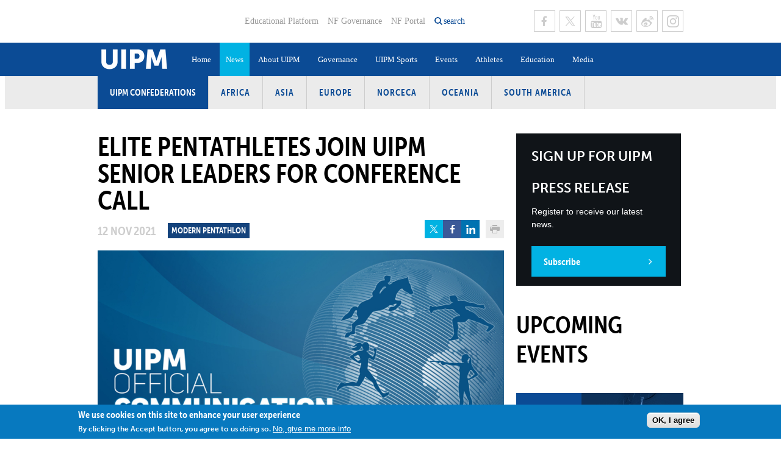

--- FILE ---
content_type: text/html; charset=utf-8
request_url: https://www.uipmworld.org/news/elite-pentathletes-join-uipm-senior-leaders-conference-call
body_size: 11446
content:
<!DOCTYPE html>
  <!--[if IEMobile 7]><html class="no-js ie iem7" lang="en" dir="ltr"><![endif]-->
  <!--[if lte IE 6]><html class="no-js ie lt-ie9 lt-ie8 lt-ie7" lang="en" dir="ltr"><![endif]-->
  <!--[if (IE 7)&(!IEMobile)]><html class="no-js ie lt-ie9 lt-ie8" lang="en" dir="ltr"><![endif]-->
  <!--[if IE 8]><html class="no-js ie lt-ie9" lang="en" dir="ltr"><![endif]-->
  <!--[if (gte IE 9)|(gt IEMobile 7)]><html class="no-js ie" lang="en" dir="ltr" prefix="og: https://ogp.me/ns#"><![endif]-->
  <!--[if !IE]><!--><html class="no-js" lang="en" dir="ltr" prefix="og: https://ogp.me/ns#"><!--<![endif]-->
<head>
  <!--[if IE]><![endif]-->
<meta charset="utf-8" />
<link rel="shortcut icon" href="https://www.uipmworld.org/sites/default/files/favicon-web.png" type="image/png" />
<link rel="profile" href="http://www.w3.org/1999/xhtml/vocab" />
<meta name="HandheldFriendly" content="true" />
<meta name="MobileOptimized" content="width" />
<meta http-equiv="cleartype" content="on" />
<link rel="apple-touch-icon-precomposed" href="https://www.uipmworld.org/sites/all/themes/penceo_theme/apple-touch-icon-precomposed.png" />
<link rel="apple-touch-icon-precomposed" href="https://www.uipmworld.org/sites/all/themes/penceo_theme/apple-touch-icon-precomposed-72x72.png" sizes="72x72" />
<link rel="apple-touch-icon-precomposed" href="https://www.uipmworld.org/sites/all/themes/penceo_theme/apple-touch-icon-precomposed-114x114.png" sizes="114x114" />
<link rel="apple-touch-icon-precomposed" href="https://www.uipmworld.org/sites/all/themes/penceo_theme/apple-touch-icon-precomposed-144x144.png" sizes="144x144" />
<meta name="description" content="MONACO: November 12, 2021 – The world’s leading pentathletes took part in a conference call with UIPM leaders today, learning more about the background behind the UIPM Executive Board (EB) decision announced on November 4 and exchanging views. Current and incoming members of the UIPM Athletes Committee as well as peers from across the world were briefed by UIPM President Dr" />
<meta name="generator" content="Drupal 7 (https://www.drupal.org)" />
<meta name="viewport" content="width=device-width, initial-scale=1.0, minimum-scale=1.0, maximum-scale=1.0" />
<link rel="canonical" href="https://www.uipmworld.org/news/elite-pentathletes-join-uipm-senior-leaders-conference-call" />
<link rel="shortlink" href="https://www.uipmworld.org/node/180442" />
<meta property="og:site_name" content="Union Internationale de Pentathlon Moderne (UIPM)" />
<meta property="og:type" content="article" />
<meta property="og:url" content="https://www.uipmworld.org/news/elite-pentathletes-join-uipm-senior-leaders-conference-call" />
<meta property="og:title" content="Elite pentathletes join UIPM senior leaders for conference call" />
<meta property="og:description" content="MONACO: November 12, 2021 – The world’s leading pentathletes took part in a conference call with UIPM leaders today, learning more about the background behind the UIPM Executive Board (EB) decision announced on November 4 and exchanging views. Current and incoming members of the UIPM Athletes Committee as well as peers from across the world were briefed by UIPM President Dr Klaus Schormann, Vice Presidents Juan Antonio Samaranch Jr and Joel Bouzou, Secretary General Shiny Fang and Innovation Commission Chair Ivar Sisniega." />
<meta property="og:updated_time" content="2021-11-12T21:06:07+00:00" />
<meta property="og:image" content="https://www.uipmworld.org/sites/default/files/twitter_uipm_official_communication_0_0.jpg" />
<meta property="article:published_time" content="2021-11-12T21:06:07+00:00" />
<meta property="article:modified_time" content="2021-11-12T21:06:07+00:00" />
  <title>Elite pentathletes join UIPM senior leaders for conference call | Union Internationale de Pentathlon Moderne (UIPM)</title>
  <link type="text/css" rel="stylesheet" href="/sites/default/files/advagg_css/css__5yTa5rF2sAnZ6pGLJJUxF7DPNpmp2lH57lZ8snYoZVA__Zq41_lPdNdOv5_yYBeP67Oxb4788YpNJ5lBEnn9SEk4__0fO3yjI0HLNIuO_OQCtbjiVzzbQCE-1eX6rkAxW1E-o.css" media="all" />
<link type="text/css" rel="stylesheet" href="/sites/default/files/advagg_css/css__1Gi6XYsN9XnCM8VQO5riWftkTpQQSKVQrTE2sWmHINM__-pn0PW0xTFQ-trJD9BIoJtClSOi-kmeWSazckOFj1-4__0fO3yjI0HLNIuO_OQCtbjiVzzbQCE-1eX6rkAxW1E-o.css" media="all" />
  <script type="text/javascript" src="/sites/default/files/advagg_js/js__DkYlaTvyvEU6Wa4ZPUVwBo2_C5vkGzycwkxNw915HoY__y36C1vKAWgBoKxSeNbb7qpHOeWVYTttb7vRv7DAbWwk__0fO3yjI0HLNIuO_OQCtbjiVzzbQCE-1eX6rkAxW1E-o.js"></script>
<script type="text/javascript" src="/sites/default/files/advagg_js/js__Uz4DfoVBK0XXqQ4-9ZXj71AMdSPNxbBXnZXjWaRBG8E__CUeChlnIavsx1ucq7WIot43uEfvC0SUjoQgu1HklUa4__0fO3yjI0HLNIuO_OQCtbjiVzzbQCE-1eX6rkAxW1E-o.js"></script>
<script type="text/javascript" async="async" src="https://www.googletagmanager.com/gtag/js?id=UA-145490096-1"></script>
<script type="text/javascript">
<!--//--><![CDATA[//><!--
window.dataLayer = window.dataLayer || [];function gtag(){dataLayer.push(arguments)};gtag("js", new Date());gtag("set", "developer_id.dMDhkMT", true);gtag("config", "UA-145490096-1", {"groups":"default","linker":{"domains":["www.uipmworld.org","www.pentathlon.org"]},"anonymize_ip":true});
//--><!]]>
</script>
<script type="text/javascript" src="/sites/default/files/advagg_js/js__1DqpRUaCSD-G_MwEHW_ta_yjVzjNR5BPrNEiN5Ko0Y0__8OYI27A9RGBwVs_pyrCfC2Q0Hw0EEYzZxktO5lH1OZA__0fO3yjI0HLNIuO_OQCtbjiVzzbQCE-1eX6rkAxW1E-o.js"></script>
<script type="text/javascript">
<!--//--><![CDATA[//><!--
var _paq = _paq || [];(function(){var u=(("https:" == document.location.protocol) ? "https://matomo.uipmworld.org/" : "https://matomo.uipmworld.org/");_paq.push(["setSiteId", "1"]);_paq.push(["setTrackerUrl", u+"matomo.php"]);_paq.push(["setDoNotTrack", 1]);_paq.push(["trackPageView"]);_paq.push(["setIgnoreClasses", ["no-tracking","colorbox"]]);_paq.push(["enableLinkTracking"]);var d=document,g=d.createElement("script"),s=d.getElementsByTagName("script")[0];g.type="text/javascript";g.defer=true;g.async=true;g.src=u+"matomo.js";s.parentNode.insertBefore(g,s);})();
//--><!]]>
</script>
<script type="text/javascript" src="/sites/default/files/advagg_js/js__-IAGKg999wH5gE-cROO5QPUk-vVwB_M0C-D1-cSYoaQ__bNXhLRrYkaYwH8g9l4CoChY5ppRZ1v-K10Mxl_Ie7HU__0fO3yjI0HLNIuO_OQCtbjiVzzbQCE-1eX6rkAxW1E-o.js"></script>
<script type="text/javascript" src="//use.typekit.net/jcq7ekx.js"></script>
<script type="text/javascript" src="/sites/default/files/advagg_js/js__rnbcGIdQdypd2EvqjatTK-6xy_6SYCrXb_aDfeIQ-nc__rL4nFqh3ZiIiwQvrisDf6BFJ4T9Kyv7vTVlKbwOVsUA__0fO3yjI0HLNIuO_OQCtbjiVzzbQCE-1eX6rkAxW1E-o.js"></script>
<script type="text/javascript">
<!--//--><![CDATA[//><!--
jQuery.extend(Drupal.settings, {"basePath":"\/","pathPrefix":"","setHasJsCookie":0,"ajaxPageState":{"theme":"penceo_theme","theme_token":"_oy0s5YhEsOv1BOm0QzWCCrNyl9VQf3hlWxjrMgS_4A","jquery_version":"1.12","jquery_version_token":"R9SErtQHKR61_SsMsIIbPb5kXgGQnugRR_drJ7Cg9yg","css":{"sites\/all\/themes\/omega\/omega\/css\/modules\/system\/system.base.css":1,"sites\/all\/themes\/omega\/omega\/css\/modules\/system\/system.menus.theme.css":1,"sites\/all\/themes\/omega\/omega\/css\/modules\/system\/system.messages.theme.css":1,"sites\/all\/themes\/omega\/omega\/css\/modules\/system\/system.theme.css":1,"sites\/all\/modules\/contrib\/fitvids\/fitvids.css":1,"sites\/all\/themes\/omega\/omega\/css\/modules\/field\/field.theme.css":1,"profiles\/penceo_profile\/modules\/contrib\/logintoboggan\/logintoboggan.css":1,"modules\/node\/node.css":1,"profiles\/penceo_profile\/modules\/contrib\/views\/css\/views.css":1,"sites\/all\/themes\/omega\/omega\/css\/modules\/user\/user.base.css":1,"sites\/all\/themes\/omega\/omega\/css\/modules\/user\/user.theme.css":1,"sites\/all\/modules\/contrib\/colorbox\/styles\/default\/colorbox_style.css":1,"profiles\/penceo_profile\/modules\/contrib\/ctools\/css\/ctools.css":1,"profiles\/penceo_profile\/modules\/contrib\/panels\/css\/panels.css":1,"profiles\/penceo_profile\/modules\/contrib\/date\/date_api\/date.css":1,"sites\/all\/modules\/contrib\/eu_cookie_compliance\/css\/eu_cookie_compliance.css":1,"public:\/\/ctools\/css\/8695a9d3e23511e74e4cde79b7ae1666.css":1,"sites\/all\/themes\/penceo_theme\/css\/penceo-theme.reset.css":1,"sites\/all\/themes\/penceo_theme\/css\/penceo-theme.styles.css":1,"sites\/all\/themes\/penceo_theme\/css\/flag_sprite_icons.css":1,"sites\/all\/themes\/penceo_theme\/bower_components\/chosen\/chosen.css":1},"js":{"sites\/all\/modules\/contrib\/eu_cookie_compliance\/js\/eu_cookie_compliance.min.js":1,"sites\/all\/modules\/contrib\/euccx\/js\/euccx.js":1,"profiles\/penceo_profile\/modules\/contrib\/jquery_update\/replace\/jquery\/1.12\/jquery.min.js":1,"misc\/jquery-extend-3.4.0.js":1,"misc\/jquery-html-prefilter-3.5.0-backport.js":1,"misc\/jquery.once.js":1,"misc\/drupal.js":1,"sites\/all\/themes\/omega\/omega\/js\/no-js.js":1,"sites\/all\/libraries\/fitvids\/jquery.fitvids.js":1,"profiles\/penceo_profile\/modules\/contrib\/jquery_update\/js\/jquery_browser.js":1,"sites\/all\/modules\/contrib\/eu_cookie_compliance\/js\/jquery.cookie-1.4.1.min.js":1,"profiles\/penceo_profile\/modules\/contrib\/jquery_update\/replace\/jquery.form\/4\/jquery.form.min.js":1,"misc\/form-single-submit.js":1,"misc\/ajax.js":1,"profiles\/penceo_profile\/modules\/contrib\/jquery_update\/js\/jquery_update.js":1,"sites\/all\/modules\/custom\/fb_instant_articles\/modules\/fb_instant_articles_display\/js\/admin.js":1,"sites\/all\/modules\/contrib\/fitvids\/fitvids.js":1,"profiles\/penceo_profile\/libraries\/colorbox\/jquery.colorbox-min.js":1,"sites\/all\/modules\/contrib\/colorbox\/js\/colorbox.js":1,"sites\/all\/modules\/contrib\/colorbox\/styles\/default\/colorbox_style.js":1,"sites\/all\/modules\/contrib\/colorbox\/js\/colorbox_load.js":1,"profiles\/penceo_profile\/modules\/penceo\/penceo_core\/js\/jquery.lazyload\/jquery.lazyload.min.js":1,"profiles\/penceo_profile\/modules\/contrib\/views_load_more\/views_load_more.js":1,"profiles\/penceo_profile\/modules\/contrib\/views\/js\/base.js":1,"misc\/progress.js":1,"profiles\/penceo_profile\/modules\/contrib\/views\/js\/ajax_view.js":1,"profiles\/penceo_profile\/modules\/contrib\/google_analytics\/googleanalytics.js":1,"https:\/\/www.googletagmanager.com\/gtag\/js?id=UA-145490096-1":1,"sites\/all\/modules\/contrib\/matomo\/matomo.js":1,"profiles\/penceo_profile\/modules\/contrib\/better_exposed_filters\/better_exposed_filters.js":1,"profiles\/penceo_profile\/modules\/penceo\/penceo_core\/js\/penceo-cs-adaptive-image.js":1,"\/\/use.typekit.net\/jcq7ekx.js":1,"profiles\/penceo_profile\/modules\/contrib\/ajax_error_suppress\/js\/ajax.js":1,"sites\/all\/themes\/penceo_theme\/bower_components\/masonry\/dist\/masonry.pkgd.min.js":1,"sites\/all\/themes\/penceo_theme\/bower_components\/imagesloaded\/imagesloaded.pkgd.min.js":1,"sites\/all\/themes\/penceo_theme\/bower_components\/vanilla-lazyload\/dist\/vanilla-lazyload.min.js":1,"sites\/all\/themes\/penceo_theme\/js\/penceo-theme.behaviors.js":1,"sites\/all\/themes\/penceo_theme\/js\/vendor\/jquery.resizeend.min.js":1,"sites\/all\/themes\/penceo_theme\/js\/vendor\/jquery.focuspoint.js":1,"sites\/all\/themes\/penceo_theme\/js\/vendor\/chosen.jquery.min.js":1,"sites\/all\/themes\/penceo_theme\/js\/vendor\/justifiedGallery.js":1,"sites\/all\/themes\/penceo_theme\/js\/base\/default.js":1,"sites\/all\/themes\/penceo_theme\/js\/base\/form.js":1,"sites\/all\/themes\/penceo_theme\/js\/base\/auto-height.js":1,"sites\/all\/themes\/penceo_theme\/js\/base\/adaptive-image-with-focus-point.js":1,"sites\/all\/themes\/penceo_theme\/js\/base\/dropdown-plugin.js":1,"sites\/all\/themes\/penceo_theme\/js\/components\/header.js":1,"sites\/all\/themes\/penceo_theme\/js\/components\/latestNews.js":1,"sites\/all\/themes\/penceo_theme\/js\/components\/athletePerformances.js":1,"sites\/all\/themes\/penceo_theme\/js\/components\/committees.js":1}},"colorbox":{"opacity":"0.85","current":"{current} of {total}","previous":"\u00ab Prev","next":"Next \u00bb","close":"Close","maxWidth":"98%","maxHeight":"98%","fixed":true,"mobiledetect":true,"mobiledevicewidth":"480px","file_public_path":"\/sites\/default\/files","specificPagesDefaultValue":"admin*\nimagebrowser*\nimg_assist*\nimce*\nnode\/add\/*\nnode\/*\/edit\nprint\/*\nprintpdf\/*\nsystem\/ajax\nsystem\/ajax\/*"},"views":{"ajax_path":"\/views\/ajax","ajaxViews":{"views_dom_id:5a19f384de8eb36994079fd42c2aea2b":{"view_name":"event","view_display_id":"upcoming_events_sidebar_pane","view_args":"","view_path":"node\/180442","view_base_path":"admin\/content\/events","view_dom_id":"5a19f384de8eb36994079fd42c2aea2b","pager_element":0}}},"urlIsAjaxTrusted":{"\/views\/ajax":true,"\/":true},"better_exposed_filters":{"views":{"event":{"displays":{"upcoming_events_sidebar_pane":{"filters":[]}}}},"datepicker":false,"slider":false,"settings":[],"autosubmit":false},"fitvids":{"custom_domains":[],"selectors":["body"],"simplifymarkup":true},"eu_cookie_compliance":{"cookie_policy_version":"1.0.0","popup_enabled":1,"popup_agreed_enabled":0,"popup_hide_agreed":0,"popup_clicking_confirmation":0,"popup_scrolling_confirmation":0,"popup_html_info":"\u003Cdiv class=\u0022eu-cookie-compliance-banner eu-cookie-compliance-banner-info eu-cookie-compliance-banner--default\u0022\u003E\n  \u003Cdiv class=\u0022popup-content info\u0022\u003E\n        \u003Cdiv id=\u0022popup-text\u0022\u003E\n      \u003Ch2\u003EWe use cookies on this site to enhance your user experience\u003C\/h2\u003E\u003Cp\u003EBy clicking the Accept button, you agree to us doing so.\u003C\/p\u003E              \u003Cbutton type=\u0022button\u0022 class=\u0022find-more-button eu-cookie-compliance-more-button\u0022\u003ENo, give me more info\u003C\/button\u003E\n          \u003C\/div\u003E\n    \n    \u003Cdiv id=\u0022popup-buttons\u0022 class=\u0022\u0022\u003E\n            \u003Cbutton type=\u0022button\u0022 class=\u0022agree-button eu-cookie-compliance-default-button\u0022\u003EOK, I agree\u003C\/button\u003E\n          \u003C\/div\u003E\n  \u003C\/div\u003E\n\u003C\/div\u003E","use_mobile_message":false,"mobile_popup_html_info":"\u003Cdiv class=\u0022eu-cookie-compliance-banner eu-cookie-compliance-banner-info eu-cookie-compliance-banner--default\u0022\u003E\n  \u003Cdiv class=\u0022popup-content info\u0022\u003E\n        \u003Cdiv id=\u0022popup-text\u0022\u003E\n      \u003Ch2\u003EWe use cookies on this site to enhance your user experience\u003C\/h2\u003E\u003Cp\u003EBy tapping the Accept button, you agree to us doing so.\u003C\/p\u003E              \u003Cbutton type=\u0022button\u0022 class=\u0022find-more-button eu-cookie-compliance-more-button\u0022\u003ENo, give me more info\u003C\/button\u003E\n          \u003C\/div\u003E\n    \n    \u003Cdiv id=\u0022popup-buttons\u0022 class=\u0022\u0022\u003E\n            \u003Cbutton type=\u0022button\u0022 class=\u0022agree-button eu-cookie-compliance-default-button\u0022\u003EOK, I agree\u003C\/button\u003E\n          \u003C\/div\u003E\n  \u003C\/div\u003E\n\u003C\/div\u003E\n","mobile_breakpoint":"768","popup_html_agreed":"\u003Cdiv\u003E\n  \u003Cdiv class=\u0022popup-content agreed\u0022\u003E\n    \u003Cdiv id=\u0022popup-text\u0022\u003E\n      \u003Ch2\u003EThank you for accepting cookies\u003C\/h2\u003E\u003Cp\u003EYou can now hide this message or find out more about cookies.\u003C\/p\u003E    \u003C\/div\u003E\n    \u003Cdiv id=\u0022popup-buttons\u0022\u003E\n      \u003Cbutton type=\u0022button\u0022 class=\u0022hide-popup-button eu-cookie-compliance-hide-button\u0022\u003EHide\u003C\/button\u003E\n              \u003Cbutton type=\u0022button\u0022 class=\u0022find-more-button eu-cookie-compliance-more-button-thank-you\u0022 \u003EMore info\u003C\/button\u003E\n          \u003C\/div\u003E\n  \u003C\/div\u003E\n\u003C\/div\u003E","popup_use_bare_css":false,"popup_height":"auto","popup_width":"100%","popup_delay":1000,"popup_link":"\/gdpr-0","popup_link_new_window":1,"popup_position":null,"fixed_top_position":1,"popup_language":"en","store_consent":false,"better_support_for_screen_readers":0,"reload_page":0,"domain":"","domain_all_sites":0,"popup_eu_only_js":0,"cookie_lifetime":"100","cookie_session":false,"disagree_do_not_show_popup":0,"method":"default","allowed_cookies":"","withdraw_markup":"\u003Cbutton type=\u0022button\u0022 class=\u0022eu-cookie-withdraw-tab\u0022\u003EPrivacy settings\u003C\/button\u003E\n\u003Cdiv class=\u0022eu-cookie-withdraw-banner\u0022\u003E\n  \u003Cdiv class=\u0022popup-content info\u0022\u003E\n    \u003Cdiv id=\u0022popup-text\u0022\u003E\n      \u003Ch2\u003EWe use cookies on this site to enhance your user experience\u003C\/h2\u003E\u003Cp\u003EYou have given your consent for us to set cookies.\u003C\/p\u003E    \u003C\/div\u003E\n    \u003Cdiv id=\u0022popup-buttons\u0022\u003E\n      \u003Cbutton type=\u0022button\u0022 class=\u0022eu-cookie-withdraw-button\u0022\u003EWithdraw consent\u003C\/button\u003E\n    \u003C\/div\u003E\n  \u003C\/div\u003E\n\u003C\/div\u003E\n","withdraw_enabled":false,"withdraw_button_on_info_popup":0,"cookie_categories":[],"cookie_categories_details":[],"enable_save_preferences_button":1,"cookie_name":"","cookie_value_disagreed":"0","cookie_value_agreed_show_thank_you":"1","cookie_value_agreed":"2","containing_element":"body","automatic_cookies_removal":true,"close_button_action":"close_banner"},"googleanalytics":{"account":["UA-145490096-1"],"trackOutbound":1,"trackMailto":1,"trackDownload":1,"trackDownloadExtensions":"7z|aac|arc|arj|asf|asx|avi|bin|csv|doc(x|m)?|dot(x|m)?|exe|flv|gif|gz|gzip|hqx|jar|jpe?g|js|mp(2|3|4|e?g)|mov(ie)?|msi|msp|pdf|phps|png|ppt(x|m)?|pot(x|m)?|pps(x|m)?|ppam|sld(x|m)?|thmx|qtm?|ra(m|r)?|sea|sit|tar|tgz|torrent|txt|wav|wma|wmv|wpd|xls(x|m|b)?|xlt(x|m)|xlam|xml|z|zip","trackColorbox":1,"trackDomainMode":2,"trackCrossDomains":["www.uipmworld.org","www.pentathlon.org"]},"matomo":{"trackMailto":1,"trackColorbox":1},"currentPath":"node\/180442","currentPathIsAdmin":false,"euccx":{"plugins":{"matomo":{"blacklist":["\/matomo\/"]},"fbpixel":{"blacklist":["\/facebook\/"]},"gadsense":{"overrides":{".adsense":""},"blacklist":["\/googlesyndication\\.com\/"]},"gtag":{"blacklist":["\/google_tag\/"]},"ganalytics":{"blacklist":["\/analytics\/"],"cookies_handled":["_ga","_gat","_gid"]}},"unticked":0,"dab":0}});
//--><!]]>
</script>
</head>
<body class="html not-front not-logged-in page-node page-node- page-node-180442 node-type-news section-news">
  <a href="#main-content" class="element-invisible element-focusable">Skip to main content</a>
    <div  class="uipm-default">
        <header id="page-header">
      <div class="page-header-inner">
                  <div class="header-left">
            <div class="panel-pane pane-page-logo">
            <a href="/" rel="home" title="Home" class="logo header"><img src="https://www.uipmworld.org/sites/all/themes/penceo_theme/logo_2025.png" alt="Home" /></a>    </div>
          </div>
                          <div class="header-right">
                          <div class="header-right-top">
                <div class="panel-pane pane-menu-tree pane-menu-header-top-menu">
            <div class="menu-header-top-menu">
  <ul class="menu"><li class="first leaf menu-mlid-2784"><a href="https://edu.uipmworld.org/" target="_blank">Educational Platform</a></li>
<li class="leaf menu-mlid-1589"><a href="/nf-governance">NF Governance</a></li>
<li class="last leaf menu-mlid-1586"><a href="http://uipm.gem-technology.com/uipm-portal/public" target="_blank">NF Portal</a></li>
</ul></div>
    </div>
<div class="panel-pane pane-custom-link">
            <a href="/" class="search-opener">search</a>    </div>
<div class="panel-pane pane-menu-tree pane-menu-social-menu">
            <div class="menu-social-menu menu-items-6">
  <ul class="menu"><li class="first leaf menu-mlid-1582 facebook"><a href="https://www.facebook.com/WorldPentathlon" title="UIPM Facebook page" class="facebook" target="_blank">Facebook</a></li>
<li class="leaf menu-mlid-1587 twitter"><a href="https://twitter.com/WorldPentathlon" title="UIPM Twitter page" class="twitter" target="_blank">Twitter</a></li>
<li class="leaf menu-mlid-1584 youtube"><a href="https://www.youtube.com/user/uipmchannel" title="UIPM Youtube page" class="youtube" target="_blank">Youtube</a></li>
<li class="leaf menu-mlid-17672"><a href="http://vk.com/worldpentathlon" class="vk" target="_blank">VK</a></li>
<li class="leaf menu-mlid-17673"><a href="http://weibo.com/u/5593447969" class="sina-weibo" target="_blank">Sina Weibo</a></li>
<li class="last leaf menu-mlid-17674"><a href="https://www.instagram.com/theuipm/" class="instagram" target="_blank">Instagram</a></li>
</ul></div>
    </div>
              </div>
                                    <div class="header-right-bottom">
              <div class="panel-pane pane-search-exposed">
            <form class="search-exposed-form" action="/search" method="get" id="views-exposed-form-search-node-index-search-result-list-pane-0" accept-charset="UTF-8"><div><div class="views-exposed-form">
  <div class="views-exposed-widgets clearfix">
          <div id="edit-search-phrase-0-wrapper" class="views-exposed-widget views-widget-filter-search_api_views_fulltext">
                  <label class="element-invisible" for="edit-search-phrase-0">
            What are you looking for?          </label>
                        <div class="views-widget">
          <div class="form-item form-type-textfield form-item-search-phrase">
  <label class="element-invisible" for="edit-search-phrase-0">What are you looking for? </label>
 <input placeholder="What are you looking for?" type="text" id="edit-search-phrase-0" name="search_phrase" value="" size="30" maxlength="128" class="form-text" />
</div>
        </div>
              </div>
                    <div class="views-exposed-widget views-submit-button">
      <input type="submit" id="edit-submit-search-node-index-0" value="Search" class="form-submit" />    </div>
      </div>
</div>
</div></form>    </div>
<div class="panel-pane pane-menu-tree pane-main-menu">
            <div class="menu-opener"></div>
<nav class="main-menu">
  <ul class="menu"><li class="first leaf menu-mlid-1249"><a href="/home">Home</a></li>
<li class="leaf active-trail menu-mlid-1250"><a href="/news" class="active-trail">News</a></li>
<li class="expanded menu-mlid-2387"><a href="/history">About UIPM</a><ul class="menu"><li class="first leaf menu-mlid-2491"><a href="/history">History</a></li>
<li class="leaf menu-mlid-24880"><a href="/hall-of-fame">Hall of Fame</a></li>
<li class="leaf menu-mlid-20804"><a href="https://www.uipmworld.org/organizational-structure">Organisational Structure</a></li>
<li class="leaf menu-mlid-20805"><a href="https://www.uipmworld.org/about-uipm">Vision, Mission, Values and Strategic Plan</a></li>
<li class="leaf menu-mlid-2786"><a href="/executive-board">Executive Board</a></li>
<li class="leaf menu-mlid-2388"><a href="/committees">Committees and Commissions</a></li>
<li class="leaf menu-mlid-51836"><a href="https://www.uipmworld.org/uipm-confederations">Confederations</a></li>
<li class="collapsed menu-mlid-2732"><a href="/member-federations">Member Federations</a></li>
<li class="leaf menu-mlid-2494"><a href="/uipm-headquarters-and-staff-team">UIPM Headquarters</a></li>
<li class="last leaf menu-mlid-15731"><a href="/jobs">Jobs</a></li>
</ul></li>
<li class="expanded menu-mlid-20888"><a href="https://www.uipmworld.org/uipm-rules-and-regulations">Governance</a><ul class="menu"><li class="first leaf menu-mlid-16975"><a href="/uipm-rules-and-regulations">Rules and Regulations</a></li>
<li class="leaf menu-mlid-32305"><a href="https://www.uipmworld.org/annual-reports">Annual Reports</a></li>
<li class="leaf menu-mlid-20889"><a href="https://www.uipmworld.org/congresses">Congresses</a></li>
<li class="leaf menu-mlid-20890"><a href="https://www.uipmworld.org/elections">Elections</a></li>
<li class="leaf menu-mlid-32306"><a href="https://www.uipmworld.org/ethics-compliance">Ethics &amp; Compliance</a></li>
<li class="leaf menu-mlid-39361"><a href="/finances">Finances</a></li>
<li class="leaf menu-mlid-20891"><a href="https://www.uipmworld.org/eb-meetings">Executive Board Meetings</a></li>
<li class="leaf menu-mlid-20892"><a href="https://www.uipmworld.org/committees-and-commissions-meetings">Committees and Commissions Meetings</a></li>
<li class="leaf menu-mlid-20893"><a href="https://www.uipmworld.org/sustainability">Sustainability</a></li>
<li class="leaf menu-mlid-20894"><a href="https://www.uipmworld.org/social-responsibility">Social Responsibility</a></li>
<li class="leaf menu-mlid-34622"><a href="https://www.uipmworld.org/gdpr-0">GDPR</a></li>
<li class="leaf menu-mlid-46446"><a href="/tenders">Tenders</a></li>
<li class="last leaf menu-mlid-51824"><a href="/node/192402/">Become a UIPM Member</a></li>
</ul></li>
<li class="expanded menu-mlid-2817"><a href="/sport/uipm-modern-pentathlon">UIPM Sports</a><ul class="menu"><li class="first leaf menu-mlid-2818"><a href="/sport/uipm-modern-pentathlon">Modern Pentathlon</a></li>
<li class="leaf menu-mlid-51467"><a href="/sport/uipm-obstacle">Obstacle</a></li>
<li class="leaf menu-mlid-51842"><a href="/sport/uipm-obstacle-laser-run">Obstacle Laser Run</a></li>
<li class="leaf menu-mlid-2825"><a href="/sport/uipm-tetrathlon">Tetrathlon</a></li>
<li class="leaf menu-mlid-2824"><a href="/sport/uipm-triathle">Triathle</a></li>
<li class="leaf menu-mlid-2823"><a href="/sport/uipm-biathle">Biathle</a></li>
<li class="leaf menu-mlid-2821"><a href="/sport/uipm-laser-run">Laser Run</a></li>
<li class="leaf menu-mlid-2820"><a href="/sport/uipm-masters">Masters</a></li>
<li class="leaf menu-mlid-2819"><a href="/sport/uipm-para-pentathlon">Para-Pentathlon</a></li>
<li class="last leaf menu-mlid-19704"><a href="/sport/university-pentathlon-uipm-university-sports">University Sport</a></li>
</ul></li>
<li class="expanded menu-mlid-1248"><a href="/events">Events</a><ul class="menu"><li class="first leaf menu-mlid-21166"><a href="/events/pentathlon-tetrathlon">Pentathlon / Tetrathlon</a></li>
<li class="leaf menu-mlid-21167"><a href="/events/biathle-triathle">Biathle / Triathle</a></li>
<li class="leaf menu-mlid-21168"><a href="/events/laser-run">Laser Run</a></li>
<li class="leaf menu-mlid-51837"><a href="/events/obstacle">Obstacle</a></li>
<li class="leaf menu-mlid-51843"><a href="/events/138">Obstacle Laser Run</a></li>
<li class="leaf menu-mlid-21169"><a href="/events/masters">Masters</a></li>
<li class="leaf menu-mlid-51841"><a href="https://www.uipmworld.org/uipm-events-invitations">UIPM Events Invitations</a></li>
<li class="leaf menu-mlid-37042"><a href="/node/170923/">#LaserHomeRun</a></li>
<li class="leaf menu-mlid-39495"><a href="/laserallstars-information-page">#LaserAllStars</a></li>
<li class="leaf menu-mlid-2501"><a href="/multisport-games">Multisport Games</a></li>
<li class="leaf menu-mlid-2498"><a href="/olympic-games">Olympic Games</a></li>
<li class="leaf menu-mlid-16198"><a href="/youth-olympic-games">Youth Olympic Games</a></li>
<li class="leaf menu-mlid-18029"><a href="/uipm-results-software">Results Software</a></li>
<li class="last leaf menu-mlid-20895"><a href="https://www.uipmworld.org/bids">Bids</a></li>
</ul></li>
<li class="expanded menu-mlid-1247"><a href="/athletes">Athletes</a><ul class="menu"><li class="first leaf menu-mlid-2696"><a href="/athletes">Athlete Search</a></li>
<li class="leaf menu-mlid-51510"><a href="/para-athletes">Para Athlete Search</a></li>
<li class="leaf menu-mlid-32861"><a href="/world-ranking/modern-pentathlon/men-senior-pentathlon-world-ranking-7">Pentathlon World Rankings</a></li>
<li class="leaf menu-mlid-32862"><a href="/world-ranking/biathle/biathle-men-under-11-world-ranking-87">Laser Run / Biathle-Triathle World Rankings</a></li>
<li class="leaf menu-mlid-2697"><a href="/world-records">World Records</a></li>
<li class="last leaf menu-mlid-2499"><a href="/camps-and-seminars">Athlete Training Camps</a></li>
</ul></li>
<li class="expanded menu-mlid-2334"><a href="https://edu.uipmworld.org/">Education</a><ul class="menu"><li class="first leaf menu-mlid-27163"><a href="/athletes-centered-program">Athletes Centered Programme</a></li>
<li class="leaf menu-mlid-16103"><a href="https://www.uipmworld.org/uipm-certified-coaches">Coaches Certification Program</a></li>
<li class="leaf menu-mlid-20556"><a href="https://www.uipmworld.org/judges-certification-program">Judges Certification Program</a></li>
<li class="leaf menu-mlid-2500"><a href="http://www.uipmworld.org/medical-and-anti-doping-0">Medical and Anti-Doping</a></li>
<li class="leaf menu-mlid-27162"><a href="/ioc-olympic-solidarity">IOC Olympic Solidarity</a></li>
<li class="last leaf menu-mlid-2335"><a href="/instructor-group">Instructor Group</a></li>
</ul></li>
<li class="last expanded menu-mlid-2384"><a href="/photo-gallery">Media</a><ul class="menu"><li class="first leaf menu-mlid-2385"><a href="/photo-gallery" target="_blank">Photos</a></li>
<li class="leaf menu-mlid-18206"><a href="https://www.uipm.tv" target="_blank">UIPM TV</a></li>
<li class="last leaf menu-mlid-3740"><a href="/pulse-0">Newsletter</a></li>
</ul></li>
</ul></nav>
    </div>
            </div>
                      </div>
              </div>
    </header>
        <main id="page-content" >
      <div class="panel-pane pane-block pane-menu-menu-uipm-confederations">
          <h2 class="pane-title">UIPM Confederations</h2>
        <ul class="menu"><li class="first leaf"><a href="/africa">Africa</a></li>
<li class="leaf"><a href="/asia">Asia</a></li>
<li class="leaf"><a href="/europe">Europe</a></li>
<li class="leaf"><a href="/norceca">NORCECA</a></li>
<li class="leaf"><a href="/oceania">Oceania</a></li>
<li class="last leaf"><a href="/south-america">South America</a></li>
</ul>    </div>
<div class="panel-pane pane-page-content">
            <div class="panelizer-view-mode node node-full node-news node-180442 node-promoted node-promoted">
          <article  class="basic-page-layout penceo-two-columns">
        <div class="region-left">
      <div class="panel-pane pane-entity-field pane-node-title-field">
            <div class="field field--name-title-field field--type-text field--label-hidden"><div class="field__items"><div class="field__item even"><h1>Elite pentathletes join UIPM senior leaders for conference call</h1>
</div></div></div>    </div>
<div class="panel-pane pane-entity-field pane-node-field-date">
            <div class="field field--name-field-date field--type-datetime field--label-hidden"><div class="field__items"><div class="field__item even"><span class="date-display-single"><time datetime="2021-11-12T00:00:00+00:00">12 Nov 2021</time></span></div></div></div>    </div>
<div class="panel-pane pane-entity-field pane-node-field-subsport">
            <div class="field field--name-field-subsport field--type-entityreference field--label-hidden"><div class="field__items"><div class="field__item even"><span class="modern-pentathlon">Modern Pentathlon</span>
</div></div></div>    </div>
<div class="panel-pane pane-share-widget">
            <div><div class="service-links"><ul class="links"><li class="service-links-twitter first"><a href="https://twitter.com/share?url=https%3A//www.uipmworld.org/news/elite-pentathletes-join-uipm-senior-leaders-conference-call&amp;text=Elite%20pentathletes%20join%20UIPM%20senior%20leaders%20for%20conference%20call" title="Share this on Twitter" class="service-links-twitter" rel="nofollow" target="_blank"><img src="https://www.uipmworld.org/sites/all/modules/contrib/service_links/images/twitter.png" alt="Twitter logo" /></a></li>
<li class="service-links-facebook"><a href="https://www.facebook.com/sharer.php?u=https%3A//www.uipmworld.org/news/elite-pentathletes-join-uipm-senior-leaders-conference-call&amp;t=Elite%20pentathletes%20join%20UIPM%20senior%20leaders%20for%20conference%20call" title="Share on Facebook" class="service-links-facebook" rel="nofollow" target="_blank"><img src="https://www.uipmworld.org/sites/all/modules/contrib/service_links/images/facebook.png" alt="Facebook logo" /></a></li>
<li class="service-links-linkedin last"><a href="https://www.linkedin.com/shareArticle?mini=true&amp;url=https%3A//www.uipmworld.org/news/elite-pentathletes-join-uipm-senior-leaders-conference-call&amp;title=Elite%20pentathletes%20join%20UIPM%20senior%20leaders%20for%20conference%20call&amp;summary=MONACO%3A%20November%2012%2C%202021%20%E2%80%93%20The%20world%E2%80%99s%20leading%20pentathletes%20took%20part%20in%20a%20conference%20call%20with%20UIPM%20leaders%20today%2C%20learning%20more%20about%20the%20background%20behind%20the%20UIPM%20Executive%20Board%20%28EB%29%20decision%20announced%20on%20November%204%20and%20exchanging%20views.&amp;source=Union%20Internationale%20de%20Pentathlon%20Moderne%20%28UIPM%29" title="Publish this post to LinkedIn" class="service-links-linkedin" rel="nofollow" target="_blank"><img src="https://www.uipmworld.org/sites/all/modules/contrib/service_links/images/linkedin.png" alt="LinkedIn logo" /></a></li>
</ul></div><div class="print-pdf-wrapper"><a href="/printpdf/news-page/180442" rel="nofollow">Print</a></div>
</div>    </div>
<div class="panel-pane pane-entity-field pane-node-field-image">
            <div class="field field--name-field-image field--type-image field--label-hidden"><div class="field__items"><div class="field__item even"><noscript data-focus-x="-0.78" data-focus-y="-0.3" class="adaptive-image" data-adaptive-image-breakpoints="512" data-adaptive-image-512-img="&lt;img class=&quot;adaptive-image&quot; data-adaptive-image-breakpoint=&quot;512&quot; src=&quot;https://www.uipmworld.org/sites/default/files/styles/banner_511/public/twitter_uipm_official_communication_0_0.jpg?itok=vjwVzX5N&quot; width=&quot;511&quot; height=&quot;228&quot; alt=&quot;&quot; /&gt;" data-adaptive-image-max-img="&lt;img class=&quot;adaptive-image&quot; data-adaptive-image-breakpoint=&quot;max&quot; src=&quot;https://www.uipmworld.org/sites/default/files/styles/banner_960/public/twitter_uipm_official_communication_0_0.jpg?itok=mpwnxvG5&quot; width=&quot;960&quot; height=&quot;429&quot; alt=&quot;&quot; /&gt;"><img src="https://www.uipmworld.org/sites/default/files/styles/banner_960/public/twitter_uipm_official_communication_0_0.jpg?itok=mpwnxvG5" width="960" height="429" alt="" /></noscript>
</div></div></div>    </div>
<div class="panel-pane pane-entity-field pane-node-body">
            <div class="field field--name-body field--type-text-with-summary field--label-hidden wysiwyg-editor-enabled"><div class="field__items"><div class="field__item even"><p style="text-align:justify">MONACO: November 12, 2021 – The world’s leading pentathletes took part in a conference call with UIPM leaders today, learning more about the background behind the <a href="//www.uipmworld.org/news/uipm-opens-consultation-replacement-riding-discipline-modern-pentathlon" rel="nofollow">UIPM Executive Board (EB) decision</a> announced on November 4 and exchanging views.</p>
<p style="text-align:justify">Current and incoming members of the UIPM Athletes Committee as well as peers from across the world were briefed by UIPM President Dr Klaus Schormann, Vice Presidents Juan Antonio Samaranch Jr and Joel Bouzou, Secretary General Shiny Fang and Innovation Commission Chair Ivar Sisniega.</p>
<p style="text-align:justify">A Q&amp;A session enabled the athletes to air their views and discover more about the context and timeline of the decision to replace Riding in Modern Pentathlon after the Paris 2024 Olympic Games – and the criteria for the discipline that will replace it.</p>
<p style="text-align:justify">During the call, which lasted two-and-a-half hours, some athletes expressed concerns and others praised the decision, recognising the need for change.</p>
<p style="text-align:justify">Vice President Samaranch shared his clear vision for the future of our sport in light of the current evolution of the Olympic movement and spoke about the necessity for a change, while Vice President Bouzou and former Vice President Sisniega expressed the concrete reasons for this change and their passion for maintaining Modern Pentathlon’s reputation as the ultimate sporting test. They also underlined the benefits and opportunities presented by the transition.</p>
<p style="text-align:justify">President Schormann said: “Today during the conference call with Modern Pentathlon athletes we heard a wide cross-section of opinions and I am pleased to say that a free discussion took place.</p>
<p style="text-align:justify">“We stand at a vital moment in the history of Modern Pentathlon and our global community is now engaged in the consultation process. I know they will contribute to the discussions with intelligence, open minds and passion.</p>
<p style="text-align:justify">“UIPM is committed to delivering on the principles of Olympic Agenda 2020+5, and will ensure Modern Pentathlon becomes widely accessible, attractive and sustainable.</p>
<p style="text-align:justify">Today’s conference followed the first meeting of members of the UIPM Athletes, Coaches and Technical Committees that <a href="//www.uipmworld.org/news/uipm-committee-members-meet-kickstart-new-5th-discipline-consultation-process" rel="nofollow">kickstarted the consultation process</a> on November 11. Next steps will include the formation of a fully representative 5th Discipline Working Group.</p>
<p style="text-align:justify">&nbsp;</p>
</div></div></div>    </div>
    </div>
        <div class="region-right">
            <section class="newsletter-widget">
  
  
    
    
    
    <div class="fieldable-panels-pane" class="fieldable-panels-pane">
    <div class="field field--name-field-longtext field--type-text-long field--label-hidden wysiwyg-editor-enabled"><div class="field__items"><div class="field__item even"><h2>Sign up for UIPM<br><br />
	Press Release</h2>
<p>Register to receive our latest news.</p>
<p><a href="https://forms.pr.pentathlon.news/5d42ab99b95cee0a181413a0/dhLx7e1LRkiayG-YG_oBZg/form.html" rel="nofollow">Subscribe</a></p>
</div></div></div></div>

      </section>
  <div class="panel-pane pane-views-panes pane-event-upcoming-events-sidebar-pane">
          <h2 class="pane-title">Upcoming events</h2>
        <div class="view view-event view-id-event view-display-id-upcoming_events_sidebar_pane view-dom-id-5a19f384de8eb36994079fd42c2aea2b">
        
  
  
      <div class="view-content">
        <div class="views-row views-row-1 views-row-odd views-row-first">
    <div class="panelizer-view-mode node node-latest node-event node-199511">
          <div  class="penceo-two-columns">
        <div class="region-left">
            <div class="default-date-style">
  
  
    
    
    
    <div class="field field--name-field-start-end-date field--type-datetime field--label-hidden"><div class="field__items"><div class="field__item even">  <div class="event-date">
          <time datetime="28 Feb 2026" class="date start-date">
      <span class="date-day">
        28      </span>
      <span class="date-month">
        Feb      </span>
      </time>
              <span class="dash">-</span>
      <time datetime="01 Mar 2026" class="date end-date">
      <span class="date-day">
        01      </span>
                  <span class="date-month">
          Mar        </span>
              </time>
      </div>
</div></div></div>
      </div>
  <div class="panel-pane pane-entity-field pane-node-field-image">
            <div class="field field--name-field-image field--type-image field--label-hidden"><div class="field__items"><div class="field__item even"><a href="/event/rio-maior-european-cup-2026-u15-u17-u19-juniors"><noscript data-focus-x="0" data-focus-y="0" class="adaptive-image" data-adaptive-image-max-img="&lt;img class=&quot;adaptive-image&quot; data-adaptive-image-breakpoint=&quot;max&quot; src=&quot;https://www.uipmworld.org/sites/default/files/styles/default_167/public/default_images/uipm_website_athlete_image_r0225_06.jpg?itok=EAHOZBI6&quot; width=&quot;167&quot; height=&quot;125&quot; alt=&quot;&quot; /&gt;"><img src="https://www.uipmworld.org/sites/default/files/styles/default_167/public/default_images/uipm_website_athlete_image_r0225_06.jpg?itok=EAHOZBI6" width="167" height="125" alt="" /></noscript>
</a></div></div></div>    </div>
    </div>
        <div class="region-right">
      <div class="panel-pane pane-entity-field pane-node-field-subsport">
            <div class="field field--name-field-subsport field--type-entityreference field--label-hidden"><div class="field__items"><div class="field__item even"><span class="pentathlon">Pentathlon</span>
</div></div></div>    </div>
<div class="panel-pane pane-entity-field pane-node-title-field">
            <div class="field field--name-title-field field--type-text field--label-hidden"><div class="field__items"><div class="field__item even"><h2><a href="/event/rio-maior-european-cup-2026-u15-u17-u19-juniors"> RIO MAIOR EUROPEAN CUP 2026 for U15, U17, U19 &amp; Juniors</a></h2>
</div></div></div>    </div>
    </div>
    </div>
</div>
  </div>
  <div class="views-row views-row-2 views-row-even views-row-last">
    <div class="panelizer-view-mode node node-latest node-event node-199224">
          <div  class="penceo-two-columns">
        <div class="region-left">
            <div class="default-date-style">
  
  
    
    
    
    <div class="field field--name-field-start-end-date field--type-datetime field--label-hidden"><div class="field__items"><div class="field__item even">  <div class="event-date">
          <time datetime="10 Mar 2026" class="date start-date">
      <span class="date-day">
        10      </span>
      <span class="date-month">
        Mar      </span>
      </time>
              <span class="dash">-</span>
      <time datetime="14 Mar 2026" class="date end-date">
      <span class="date-day">
        14      </span>
              </time>
      </div>
</div></div></div>
      </div>
  <div class="panel-pane pane-entity-field pane-node-field-image">
            <div class="field field--name-field-image field--type-image field--label-hidden"><div class="field__items"><div class="field__item even"><a href="/event/2026-hungarian-indoor-open-championships"><noscript data-focus-x="0" data-focus-y="0" class="adaptive-image" data-adaptive-image-max-img="&lt;img class=&quot;adaptive-image&quot; data-adaptive-image-breakpoint=&quot;max&quot; src=&quot;https://www.uipmworld.org/sites/default/files/styles/default_167/public/default_images/uipm_website_athlete_image_r0225_06.jpg?itok=EAHOZBI6&quot; width=&quot;167&quot; height=&quot;125&quot; alt=&quot;&quot; /&gt;"><img src="https://www.uipmworld.org/sites/default/files/styles/default_167/public/default_images/uipm_website_athlete_image_r0225_06.jpg?itok=EAHOZBI6" width="167" height="125" alt="" /></noscript>
</a></div></div></div>    </div>
    </div>
        <div class="region-right">
      <div class="panel-pane pane-entity-field pane-node-field-subsport">
            <div class="field field--name-field-subsport field--type-entityreference field--label-hidden"><div class="field__items"><div class="field__item even"><span class="pentathlon">Pentathlon</span>
</div></div></div>    </div>
<div class="panel-pane pane-entity-field pane-node-title-field">
            <div class="field field--name-title-field field--type-text field--label-hidden"><div class="field__items"><div class="field__item even"><h2><a href="/event/2026-hungarian-indoor-open-championships">2026 Hungarian Indoor Open Championships</a></h2>
</div></div></div>    </div>
    </div>
    </div>
</div>
  </div>
    </div>
  
  
  
  
  
  
</div>    </div>
    </div>
    </article>
</div>
    </div>
    </main>
        <footer id="page-footer">
      <div class="page-footer-inner">
                  <div class="footer-top-left">
                  <section class="quick-navigation">
  
  
    
                  <h4 >
              Quick Navigation              </h4>
          
    
    <nav class="menu-footer-quicklinks">
  <ul class="menu"><li class="first expanded menu-mlid-1585"><span class="nolink" tabindex="0">Events</span><ul class="menu"><li class="first leaf menu-mlid-2699"><a href="/events">Upcoming Events</a></li>
<li class="leaf menu-mlid-1602"><a href="/past-events">Pasts Events</a></li>
<li class="leaf menu-mlid-1601"><a href="/multisport-games">Multisport Games</a></li>
<li class="leaf menu-mlid-1604"><a href="/olympic-games">Olympic Games</a></li>
<li class="last leaf menu-mlid-18028"><a href="/uipm-results-software">Results Software</a></li>
</ul></li>
<li class="expanded menu-mlid-1591"><span class="nolink" tabindex="0">Results</span><ul class="menu"><li class="first leaf menu-mlid-1600"><a href="/world-ranking">World Ranking</a></li>
<li class="leaf menu-mlid-2705"><a href="/downloads">Downloads</a></li>
<li class="last leaf menu-mlid-2706"><a href="/photo-gallery">Photo Gallery</a></li>
</ul></li>
<li class="expanded menu-mlid-1590"><span class="nolink" tabindex="0">Infos</span><ul class="menu"><li class="first leaf menu-mlid-1599"><a href="/committees">Committees</a></li>
<li class="leaf menu-mlid-1598"><a href="/history">History</a></li>
<li class="leaf menu-mlid-1594"><a href="/uipm-headquarters-and-staff-team">Headquarters</a></li>
<li class="last leaf menu-mlid-1593"><a href="http://www.uipmworld.org/jobs/">Jobs</a></li>
</ul></li>
<li class="last expanded menu-mlid-1588"><span class="nolink" tabindex="0">Help</span><ul class="menu"><li class="first leaf menu-mlid-2704"><a href="/contact">Contact</a></li>
<li class="last leaf menu-mlid-2721"><a href="/equipment">Equipment</a></li>
</ul></li>
</ul></nav>

      </section>
            </div>
                          <div class="footer-top-right">
            <section class="panel-pane pane-fieldable-panels-pane pane-uuid-3a20256d-244b-4e2d-9443-6a0887ee0edd pane-bundle-publication publication publication">
      <div class="fieldable-panels-pane" class="fieldable-panels-pane">
    <div class="field field--name-field-image field--type-image field--label-hidden"><div class="field__items"><div class="field__item even"><img src="https://www.uipmworld.org/sites/default/files/styles/publication/public/cyclebook_cover.png?itok=AXthCbds" width="145" height="200" alt="" /></div></div></div><h3><a href="https://www.uipmworld.org/sites/default/files/cyclebook.pdf" type="application/pdf; length=84018904">UIPM 2022-2024 Book</a></h3>
</div>
    </section>
          </div>
                          <div class="footer-bottom">
                  <div class="ioc-banner">
  
  
    
    
    
    <div class="fieldable-panels-pane" class="fieldable-panels-pane">
    <div class="field field--name-field-image field--type-image field--label-hidden"><div class="field__items"><div class="field__item even"><a href="https://www.olympics.com" target="_blank"><noscript data-focus-x="0" data-focus-y="0" class="adaptive-image" data-adaptive-image-max-img="&lt;img class=&quot;adaptive-image&quot; data-adaptive-image-breakpoint=&quot;max&quot; src=&quot;https://www.uipmworld.org/sites/default/files/ioc-logo.png&quot; width=&quot;280&quot; height=&quot;58&quot; alt=&quot;&quot; /&gt;"><img src="https://www.uipmworld.org/sites/default/files/ioc-logo.png" width="280" height="58" alt="" /></noscript>
</a></div></div></div></div>

      </div>
  <div class="panel-pane pane-page-logo">
            <a href="/" rel="home" title="Home" class="logo footer"><img src="https://www.uipmworld.org/sites/all/themes/penceo_theme/logo_2025.png" alt="Home" /></a>    </div>
<div class="panel-pane pane-menu-tree pane-main-menu">
            <div class="menu-opener"></div>
<nav class="main-menu main-menu-secondary">
  <ul class="menu"><li class="first leaf menu-mlid-1249"><a href="/home">Home</a></li>
<li class="leaf active-trail menu-mlid-1250"><a href="/news" class="active-trail">News</a></li>
<li class="leaf has-children menu-mlid-2387"><a href="/history">About UIPM</a></li>
<li class="leaf has-children menu-mlid-20888"><a href="https://www.uipmworld.org/uipm-rules-and-regulations">Governance</a></li>
<li class="leaf has-children menu-mlid-2817"><a href="/sport/uipm-modern-pentathlon">UIPM Sports</a></li>
<li class="leaf has-children menu-mlid-1248"><a href="/events">Events</a></li>
<li class="leaf has-children menu-mlid-1247"><a href="/athletes">Athletes</a></li>
<li class="leaf has-children menu-mlid-2334"><a href="https://edu.uipmworld.org/">Education</a></li>
<li class="last leaf has-children menu-mlid-2384"><a href="/photo-gallery">Media</a></li>
</ul></nav>
    </div>
          </div>
              </div>
    </footer>
  </div>  <script type="text/javascript">
<!--//--><![CDATA[//><!--
window.eu_cookie_compliance_cookie_name = "";
//--><!]]>
</script>
<script type="text/javascript">
<!--//--><![CDATA[//><!--
window.eu_cookie_compliance_cookie_name = "";
//--><!]]>
</script>
<script type="text/javascript" src="/sites/default/files/advagg_js/js__YHLu5S1N3BILc2uHcwDAyCinLa8oNONkxBJEiimMfGM__tMp6fNcIm4hDJMs-jiTeD2Yj0dCFb5lcQj8Qb9ZLC-w__0fO3yjI0HLNIuO_OQCtbjiVzzbQCE-1eX6rkAxW1E-o.js" defer="defer"></script>
<script type="text/javascript" src="/sites/default/files/advagg_js/js__2-YpAiHlfRq7vJ1rxCrvGZgqYBmyyQjzo0sJgd6ZZ8o__U-wsRchSU9Ao8JbagZ30dS0NzZO385a0SMA7ER4h_TU__0fO3yjI0HLNIuO_OQCtbjiVzzbQCE-1eX6rkAxW1E-o.js"></script>
</body>
</html>


--- FILE ---
content_type: application/javascript
request_url: https://www.uipmworld.org/sites/default/files/advagg_js/js__rnbcGIdQdypd2EvqjatTK-6xy_6SYCrXb_aDfeIQ-nc__rL4nFqh3ZiIiwQvrisDf6BFJ4T9Kyv7vTVlKbwOVsUA__0fO3yjI0HLNIuO_OQCtbjiVzzbQCE-1eX6rkAxW1E-o.js
body_size: 28309
content:
/* Source and licensing information for the line(s) below can be found at https://www.uipmworld.org/profiles/penceo_profile/modules/contrib/ajax_error_suppress/js/ajax.js. */
(function($){Drupal.ajax.prototype.error=function(response,uri){if(response.status!=0)alert(Drupal.ajaxError(response,uri));if(this.progress.element)$(this.progress.element).remove();if(this.progress.object)this.progress.object.stopMonitoring();$(this.wrapper).show();$(this.element).removeClass('progress-disabled').removeAttr('disabled');if(this.form){var settings=response.settings||this.settings||Drupal.settings;Drupal.attachBehaviors(this.form,settings)}}})(jQuery);;
/* Source and licensing information for the above line(s) can be found at https://www.uipmworld.org/profiles/penceo_profile/modules/contrib/ajax_error_suppress/js/ajax.js. */
;/*})'"*/
/*!
 * Masonry PACKAGED v4.2.2
 * Cascading grid layout library
 * https://masonry.desandro.com
 * MIT License
 * by David DeSandro
 */

!function(t,e){"function"==typeof define&&define.amd?define("jquery-bridget/jquery-bridget",["jquery"],function(i){return e(t,i)}):"object"==typeof module&&module.exports?module.exports=e(t,require("jquery")):t.jQueryBridget=e(t,t.jQuery)}(window,function(t,e){"use strict";function i(i,r,a){function h(t,e,n){var o,r="$()."+i+'("'+e+'")';return t.each(function(t,h){var u=a.data(h,i);if(!u)return void s(i+" not initialized. Cannot call methods, i.e. "+r);var d=u[e];if(!d||"_"==e.charAt(0))return void s(r+" is not a valid method");var l=d.apply(u,n);o=void 0===o?l:o}),void 0!==o?o:t}function u(t,e){t.each(function(t,n){var o=a.data(n,i);o?(o.option(e),o._init()):(o=new r(n,e),a.data(n,i,o))})}a=a||e||t.jQuery,a&&(r.prototype.option||(r.prototype.option=function(t){a.isPlainObject(t)&&(this.options=a.extend(!0,this.options,t))}),a.fn[i]=function(t){if("string"==typeof t){var e=o.call(arguments,1);return h(this,t,e)}return u(this,t),this},n(a))}function n(t){!t||t&&t.bridget||(t.bridget=i)}var o=Array.prototype.slice,r=t.console,s="undefined"==typeof r?function(){}:function(t){r.error(t)};return n(e||t.jQuery),i}),function(t,e){"function"==typeof define&&define.amd?define("ev-emitter/ev-emitter",e):"object"==typeof module&&module.exports?module.exports=e():t.EvEmitter=e()}("undefined"!=typeof window?window:this,function(){function t(){}var e=t.prototype;return e.on=function(t,e){if(t&&e){var i=this._events=this._events||{},n=i[t]=i[t]||[];return-1==n.indexOf(e)&&n.push(e),this}},e.once=function(t,e){if(t&&e){this.on(t,e);var i=this._onceEvents=this._onceEvents||{},n=i[t]=i[t]||{};return n[e]=!0,this}},e.off=function(t,e){var i=this._events&&this._events[t];if(i&&i.length){var n=i.indexOf(e);return-1!=n&&i.splice(n,1),this}},e.emitEvent=function(t,e){var i=this._events&&this._events[t];if(i&&i.length){i=i.slice(0),e=e||[];for(var n=this._onceEvents&&this._onceEvents[t],o=0;o<i.length;o++){var r=i[o],s=n&&n[r];s&&(this.off(t,r),delete n[r]),r.apply(this,e)}return this}},e.allOff=function(){delete this._events,delete this._onceEvents},t}),function(t,e){"function"==typeof define&&define.amd?define("get-size/get-size",e):"object"==typeof module&&module.exports?module.exports=e():t.getSize=e()}(window,function(){"use strict";function t(t){var e=parseFloat(t),i=-1==t.indexOf("%")&&!isNaN(e);return i&&e}function e(){}function i(){for(var t={width:0,height:0,innerWidth:0,innerHeight:0,outerWidth:0,outerHeight:0},e=0;u>e;e++){var i=h[e];t[i]=0}return t}function n(t){var e=getComputedStyle(t);return e||a("Style returned "+e+". Are you running this code in a hidden iframe on Firefox? See https://bit.ly/getsizebug1"),e}function o(){if(!d){d=!0;var e=document.createElement("div");e.style.width="200px",e.style.padding="1px 2px 3px 4px",e.style.borderStyle="solid",e.style.borderWidth="1px 2px 3px 4px",e.style.boxSizing="border-box";var i=document.body||document.documentElement;i.appendChild(e);var o=n(e);s=200==Math.round(t(o.width)),r.isBoxSizeOuter=s,i.removeChild(e)}}function r(e){if(o(),"string"==typeof e&&(e=document.querySelector(e)),e&&"object"==typeof e&&e.nodeType){var r=n(e);if("none"==r.display)return i();var a={};a.width=e.offsetWidth,a.height=e.offsetHeight;for(var d=a.isBorderBox="border-box"==r.boxSizing,l=0;u>l;l++){var c=h[l],f=r[c],m=parseFloat(f);a[c]=isNaN(m)?0:m}var p=a.paddingLeft+a.paddingRight,g=a.paddingTop+a.paddingBottom,y=a.marginLeft+a.marginRight,v=a.marginTop+a.marginBottom,_=a.borderLeftWidth+a.borderRightWidth,z=a.borderTopWidth+a.borderBottomWidth,E=d&&s,b=t(r.width);b!==!1&&(a.width=b+(E?0:p+_));var x=t(r.height);return x!==!1&&(a.height=x+(E?0:g+z)),a.innerWidth=a.width-(p+_),a.innerHeight=a.height-(g+z),a.outerWidth=a.width+y,a.outerHeight=a.height+v,a}}var s,a="undefined"==typeof console?e:function(t){console.error(t)},h=["paddingLeft","paddingRight","paddingTop","paddingBottom","marginLeft","marginRight","marginTop","marginBottom","borderLeftWidth","borderRightWidth","borderTopWidth","borderBottomWidth"],u=h.length,d=!1;return r}),function(t,e){"use strict";"function"==typeof define&&define.amd?define("desandro-matches-selector/matches-selector",e):"object"==typeof module&&module.exports?module.exports=e():t.matchesSelector=e()}(window,function(){"use strict";var t=function(){var t=window.Element.prototype;if(t.matches)return"matches";if(t.matchesSelector)return"matchesSelector";for(var e=["webkit","moz","ms","o"],i=0;i<e.length;i++){var n=e[i],o=n+"MatchesSelector";if(t[o])return o}}();return function(e,i){return e[t](i)}}),function(t,e){"function"==typeof define&&define.amd?define("fizzy-ui-utils/utils",["desandro-matches-selector/matches-selector"],function(i){return e(t,i)}):"object"==typeof module&&module.exports?module.exports=e(t,require("desandro-matches-selector")):t.fizzyUIUtils=e(t,t.matchesSelector)}(window,function(t,e){var i={};i.extend=function(t,e){for(var i in e)t[i]=e[i];return t},i.modulo=function(t,e){return(t%e+e)%e};var n=Array.prototype.slice;i.makeArray=function(t){if(Array.isArray(t))return t;if(null===t||void 0===t)return[];var e="object"==typeof t&&"number"==typeof t.length;return e?n.call(t):[t]},i.removeFrom=function(t,e){var i=t.indexOf(e);-1!=i&&t.splice(i,1)},i.getParent=function(t,i){for(;t.parentNode&&t!=document.body;)if(t=t.parentNode,e(t,i))return t},i.getQueryElement=function(t){return"string"==typeof t?document.querySelector(t):t},i.handleEvent=function(t){var e="on"+t.type;this[e]&&this[e](t)},i.filterFindElements=function(t,n){t=i.makeArray(t);var o=[];return t.forEach(function(t){if(t instanceof HTMLElement){if(!n)return void o.push(t);e(t,n)&&o.push(t);for(var i=t.querySelectorAll(n),r=0;r<i.length;r++)o.push(i[r])}}),o},i.debounceMethod=function(t,e,i){i=i||100;var n=t.prototype[e],o=e+"Timeout";t.prototype[e]=function(){var t=this[o];clearTimeout(t);var e=arguments,r=this;this[o]=setTimeout(function(){n.apply(r,e),delete r[o]},i)}},i.docReady=function(t){var e=document.readyState;"complete"==e||"interactive"==e?setTimeout(t):document.addEventListener("DOMContentLoaded",t)},i.toDashed=function(t){return t.replace(/(.)([A-Z])/g,function(t,e,i){return e+"-"+i}).toLowerCase()};var o=t.console;return i.htmlInit=function(e,n){i.docReady(function(){var r=i.toDashed(n),s="data-"+r,a=document.querySelectorAll("["+s+"]"),h=document.querySelectorAll(".js-"+r),u=i.makeArray(a).concat(i.makeArray(h)),d=s+"-options",l=t.jQuery;u.forEach(function(t){var i,r=t.getAttribute(s)||t.getAttribute(d);try{i=r&&JSON.parse(r)}catch(a){return void(o&&o.error("Error parsing "+s+" on "+t.className+": "+a))}var h=new e(t,i);l&&l.data(t,n,h)})})},i}),function(t,e){"function"==typeof define&&define.amd?define("outlayer/item",["ev-emitter/ev-emitter","get-size/get-size"],e):"object"==typeof module&&module.exports?module.exports=e(require("ev-emitter"),require("get-size")):(t.Outlayer={},t.Outlayer.Item=e(t.EvEmitter,t.getSize))}(window,function(t,e){"use strict";function i(t){for(var e in t)return!1;return e=null,!0}function n(t,e){t&&(this.element=t,this.layout=e,this.position={x:0,y:0},this._create())}function o(t){return t.replace(/([A-Z])/g,function(t){return"-"+t.toLowerCase()})}var r=document.documentElement.style,s="string"==typeof r.transition?"transition":"WebkitTransition",a="string"==typeof r.transform?"transform":"WebkitTransform",h={WebkitTransition:"webkitTransitionEnd",transition:"transitionend"}[s],u={transform:a,transition:s,transitionDuration:s+"Duration",transitionProperty:s+"Property",transitionDelay:s+"Delay"},d=n.prototype=Object.create(t.prototype);d.constructor=n,d._create=function(){this._transn={ingProperties:{},clean:{},onEnd:{}},this.css({position:"absolute"})},d.handleEvent=function(t){var e="on"+t.type;this[e]&&this[e](t)},d.getSize=function(){this.size=e(this.element)},d.css=function(t){var e=this.element.style;for(var i in t){var n=u[i]||i;e[n]=t[i]}},d.getPosition=function(){var t=getComputedStyle(this.element),e=this.layout._getOption("originLeft"),i=this.layout._getOption("originTop"),n=t[e?"left":"right"],o=t[i?"top":"bottom"],r=parseFloat(n),s=parseFloat(o),a=this.layout.size;-1!=n.indexOf("%")&&(r=r/100*a.width),-1!=o.indexOf("%")&&(s=s/100*a.height),r=isNaN(r)?0:r,s=isNaN(s)?0:s,r-=e?a.paddingLeft:a.paddingRight,s-=i?a.paddingTop:a.paddingBottom,this.position.x=r,this.position.y=s},d.layoutPosition=function(){var t=this.layout.size,e={},i=this.layout._getOption("originLeft"),n=this.layout._getOption("originTop"),o=i?"paddingLeft":"paddingRight",r=i?"left":"right",s=i?"right":"left",a=this.position.x+t[o];e[r]=this.getXValue(a),e[s]="";var h=n?"paddingTop":"paddingBottom",u=n?"top":"bottom",d=n?"bottom":"top",l=this.position.y+t[h];e[u]=this.getYValue(l),e[d]="",this.css(e),this.emitEvent("layout",[this])},d.getXValue=function(t){var e=this.layout._getOption("horizontal");return this.layout.options.percentPosition&&!e?t/this.layout.size.width*100+"%":t+"px"},d.getYValue=function(t){var e=this.layout._getOption("horizontal");return this.layout.options.percentPosition&&e?t/this.layout.size.height*100+"%":t+"px"},d._transitionTo=function(t,e){this.getPosition();var i=this.position.x,n=this.position.y,o=t==this.position.x&&e==this.position.y;if(this.setPosition(t,e),o&&!this.isTransitioning)return void this.layoutPosition();var r=t-i,s=e-n,a={};a.transform=this.getTranslate(r,s),this.transition({to:a,onTransitionEnd:{transform:this.layoutPosition},isCleaning:!0})},d.getTranslate=function(t,e){var i=this.layout._getOption("originLeft"),n=this.layout._getOption("originTop");return t=i?t:-t,e=n?e:-e,"translate3d("+t+"px, "+e+"px, 0)"},d.goTo=function(t,e){this.setPosition(t,e),this.layoutPosition()},d.moveTo=d._transitionTo,d.setPosition=function(t,e){this.position.x=parseFloat(t),this.position.y=parseFloat(e)},d._nonTransition=function(t){this.css(t.to),t.isCleaning&&this._removeStyles(t.to);for(var e in t.onTransitionEnd)t.onTransitionEnd[e].call(this)},d.transition=function(t){if(!parseFloat(this.layout.options.transitionDuration))return void this._nonTransition(t);var e=this._transn;for(var i in t.onTransitionEnd)e.onEnd[i]=t.onTransitionEnd[i];for(i in t.to)e.ingProperties[i]=!0,t.isCleaning&&(e.clean[i]=!0);if(t.from){this.css(t.from);var n=this.element.offsetHeight;n=null}this.enableTransition(t.to),this.css(t.to),this.isTransitioning=!0};var l="opacity,"+o(a);d.enableTransition=function(){if(!this.isTransitioning){var t=this.layout.options.transitionDuration;t="number"==typeof t?t+"ms":t,this.css({transitionProperty:l,transitionDuration:t,transitionDelay:this.staggerDelay||0}),this.element.addEventListener(h,this,!1)}},d.onwebkitTransitionEnd=function(t){this.ontransitionend(t)},d.onotransitionend=function(t){this.ontransitionend(t)};var c={"-webkit-transform":"transform"};d.ontransitionend=function(t){if(t.target===this.element){var e=this._transn,n=c[t.propertyName]||t.propertyName;if(delete e.ingProperties[n],i(e.ingProperties)&&this.disableTransition(),n in e.clean&&(this.element.style[t.propertyName]="",delete e.clean[n]),n in e.onEnd){var o=e.onEnd[n];o.call(this),delete e.onEnd[n]}this.emitEvent("transitionEnd",[this])}},d.disableTransition=function(){this.removeTransitionStyles(),this.element.removeEventListener(h,this,!1),this.isTransitioning=!1},d._removeStyles=function(t){var e={};for(var i in t)e[i]="";this.css(e)};var f={transitionProperty:"",transitionDuration:"",transitionDelay:""};return d.removeTransitionStyles=function(){this.css(f)},d.stagger=function(t){t=isNaN(t)?0:t,this.staggerDelay=t+"ms"},d.removeElem=function(){this.element.parentNode.removeChild(this.element),this.css({display:""}),this.emitEvent("remove",[this])},d.remove=function(){return s&&parseFloat(this.layout.options.transitionDuration)?(this.once("transitionEnd",function(){this.removeElem()}),void this.hide()):void this.removeElem()},d.reveal=function(){delete this.isHidden,this.css({display:""});var t=this.layout.options,e={},i=this.getHideRevealTransitionEndProperty("visibleStyle");e[i]=this.onRevealTransitionEnd,this.transition({from:t.hiddenStyle,to:t.visibleStyle,isCleaning:!0,onTransitionEnd:e})},d.onRevealTransitionEnd=function(){this.isHidden||this.emitEvent("reveal")},d.getHideRevealTransitionEndProperty=function(t){var e=this.layout.options[t];if(e.opacity)return"opacity";for(var i in e)return i},d.hide=function(){this.isHidden=!0,this.css({display:""});var t=this.layout.options,e={},i=this.getHideRevealTransitionEndProperty("hiddenStyle");e[i]=this.onHideTransitionEnd,this.transition({from:t.visibleStyle,to:t.hiddenStyle,isCleaning:!0,onTransitionEnd:e})},d.onHideTransitionEnd=function(){this.isHidden&&(this.css({display:"none"}),this.emitEvent("hide"))},d.destroy=function(){this.css({position:"",left:"",right:"",top:"",bottom:"",transition:"",transform:""})},n}),function(t,e){"use strict";"function"==typeof define&&define.amd?define("outlayer/outlayer",["ev-emitter/ev-emitter","get-size/get-size","fizzy-ui-utils/utils","./item"],function(i,n,o,r){return e(t,i,n,o,r)}):"object"==typeof module&&module.exports?module.exports=e(t,require("ev-emitter"),require("get-size"),require("fizzy-ui-utils"),require("./item")):t.Outlayer=e(t,t.EvEmitter,t.getSize,t.fizzyUIUtils,t.Outlayer.Item)}(window,function(t,e,i,n,o){"use strict";function r(t,e){var i=n.getQueryElement(t);if(!i)return void(h&&h.error("Bad element for "+this.constructor.namespace+": "+(i||t)));this.element=i,u&&(this.$element=u(this.element)),this.options=n.extend({},this.constructor.defaults),this.option(e);var o=++l;this.element.outlayerGUID=o,c[o]=this,this._create();var r=this._getOption("initLayout");r&&this.layout()}function s(t){function e(){t.apply(this,arguments)}return e.prototype=Object.create(t.prototype),e.prototype.constructor=e,e}function a(t){if("number"==typeof t)return t;var e=t.match(/(^\d*\.?\d*)(\w*)/),i=e&&e[1],n=e&&e[2];if(!i.length)return 0;i=parseFloat(i);var o=m[n]||1;return i*o}var h=t.console,u=t.jQuery,d=function(){},l=0,c={};r.namespace="outlayer",r.Item=o,r.defaults={containerStyle:{position:"relative"},initLayout:!0,originLeft:!0,originTop:!0,resize:!0,resizeContainer:!0,transitionDuration:"0.4s",hiddenStyle:{opacity:0,transform:"scale(0.001)"},visibleStyle:{opacity:1,transform:"scale(1)"}};var f=r.prototype;n.extend(f,e.prototype),f.option=function(t){n.extend(this.options,t)},f._getOption=function(t){var e=this.constructor.compatOptions[t];return e&&void 0!==this.options[e]?this.options[e]:this.options[t]},r.compatOptions={initLayout:"isInitLayout",horizontal:"isHorizontal",layoutInstant:"isLayoutInstant",originLeft:"isOriginLeft",originTop:"isOriginTop",resize:"isResizeBound",resizeContainer:"isResizingContainer"},f._create=function(){this.reloadItems(),this.stamps=[],this.stamp(this.options.stamp),n.extend(this.element.style,this.options.containerStyle);var t=this._getOption("resize");t&&this.bindResize()},f.reloadItems=function(){this.items=this._itemize(this.element.children)},f._itemize=function(t){for(var e=this._filterFindItemElements(t),i=this.constructor.Item,n=[],o=0;o<e.length;o++){var r=e[o],s=new i(r,this);n.push(s)}return n},f._filterFindItemElements=function(t){return n.filterFindElements(t,this.options.itemSelector)},f.getItemElements=function(){return this.items.map(function(t){return t.element})},f.layout=function(){this._resetLayout(),this._manageStamps();var t=this._getOption("layoutInstant"),e=void 0!==t?t:!this._isLayoutInited;this.layoutItems(this.items,e),this._isLayoutInited=!0},f._init=f.layout,f._resetLayout=function(){this.getSize()},f.getSize=function(){this.size=i(this.element)},f._getMeasurement=function(t,e){var n,o=this.options[t];o?("string"==typeof o?n=this.element.querySelector(o):o instanceof HTMLElement&&(n=o),this[t]=n?i(n)[e]:o):this[t]=0},f.layoutItems=function(t,e){t=this._getItemsForLayout(t),this._layoutItems(t,e),this._postLayout()},f._getItemsForLayout=function(t){return t.filter(function(t){return!t.isIgnored})},f._layoutItems=function(t,e){if(this._emitCompleteOnItems("layout",t),t&&t.length){var i=[];t.forEach(function(t){var n=this._getItemLayoutPosition(t);n.item=t,n.isInstant=e||t.isLayoutInstant,i.push(n)},this),this._processLayoutQueue(i)}},f._getItemLayoutPosition=function(){return{x:0,y:0}},f._processLayoutQueue=function(t){this.updateStagger(),t.forEach(function(t,e){this._positionItem(t.item,t.x,t.y,t.isInstant,e)},this)},f.updateStagger=function(){var t=this.options.stagger;return null===t||void 0===t?void(this.stagger=0):(this.stagger=a(t),this.stagger)},f._positionItem=function(t,e,i,n,o){n?t.goTo(e,i):(t.stagger(o*this.stagger),t.moveTo(e,i))},f._postLayout=function(){this.resizeContainer()},f.resizeContainer=function(){var t=this._getOption("resizeContainer");if(t){var e=this._getContainerSize();e&&(this._setContainerMeasure(e.width,!0),this._setContainerMeasure(e.height,!1))}},f._getContainerSize=d,f._setContainerMeasure=function(t,e){if(void 0!==t){var i=this.size;i.isBorderBox&&(t+=e?i.paddingLeft+i.paddingRight+i.borderLeftWidth+i.borderRightWidth:i.paddingBottom+i.paddingTop+i.borderTopWidth+i.borderBottomWidth),t=Math.max(t,0),this.element.style[e?"width":"height"]=t+"px"}},f._emitCompleteOnItems=function(t,e){function i(){o.dispatchEvent(t+"Complete",null,[e])}function n(){s++,s==r&&i()}var o=this,r=e.length;if(!e||!r)return void i();var s=0;e.forEach(function(e){e.once(t,n)})},f.dispatchEvent=function(t,e,i){var n=e?[e].concat(i):i;if(this.emitEvent(t,n),u)if(this.$element=this.$element||u(this.element),e){var o=u.Event(e);o.type=t,this.$element.trigger(o,i)}else this.$element.trigger(t,i)},f.ignore=function(t){var e=this.getItem(t);e&&(e.isIgnored=!0)},f.unignore=function(t){var e=this.getItem(t);e&&delete e.isIgnored},f.stamp=function(t){t=this._find(t),t&&(this.stamps=this.stamps.concat(t),t.forEach(this.ignore,this))},f.unstamp=function(t){t=this._find(t),t&&t.forEach(function(t){n.removeFrom(this.stamps,t),this.unignore(t)},this)},f._find=function(t){return t?("string"==typeof t&&(t=this.element.querySelectorAll(t)),t=n.makeArray(t)):void 0},f._manageStamps=function(){this.stamps&&this.stamps.length&&(this._getBoundingRect(),this.stamps.forEach(this._manageStamp,this))},f._getBoundingRect=function(){var t=this.element.getBoundingClientRect(),e=this.size;this._boundingRect={left:t.left+e.paddingLeft+e.borderLeftWidth,top:t.top+e.paddingTop+e.borderTopWidth,right:t.right-(e.paddingRight+e.borderRightWidth),bottom:t.bottom-(e.paddingBottom+e.borderBottomWidth)}},f._manageStamp=d,f._getElementOffset=function(t){var e=t.getBoundingClientRect(),n=this._boundingRect,o=i(t),r={left:e.left-n.left-o.marginLeft,top:e.top-n.top-o.marginTop,right:n.right-e.right-o.marginRight,bottom:n.bottom-e.bottom-o.marginBottom};return r},f.handleEvent=n.handleEvent,f.bindResize=function(){t.addEventListener("resize",this),this.isResizeBound=!0},f.unbindResize=function(){t.removeEventListener("resize",this),this.isResizeBound=!1},f.onresize=function(){this.resize()},n.debounceMethod(r,"onresize",100),f.resize=function(){this.isResizeBound&&this.needsResizeLayout()&&this.layout()},f.needsResizeLayout=function(){var t=i(this.element),e=this.size&&t;return e&&t.innerWidth!==this.size.innerWidth},f.addItems=function(t){var e=this._itemize(t);return e.length&&(this.items=this.items.concat(e)),e},f.appended=function(t){var e=this.addItems(t);e.length&&(this.layoutItems(e,!0),this.reveal(e))},f.prepended=function(t){var e=this._itemize(t);if(e.length){var i=this.items.slice(0);this.items=e.concat(i),this._resetLayout(),this._manageStamps(),this.layoutItems(e,!0),this.reveal(e),this.layoutItems(i)}},f.reveal=function(t){if(this._emitCompleteOnItems("reveal",t),t&&t.length){var e=this.updateStagger();t.forEach(function(t,i){t.stagger(i*e),t.reveal()})}},f.hide=function(t){if(this._emitCompleteOnItems("hide",t),t&&t.length){var e=this.updateStagger();t.forEach(function(t,i){t.stagger(i*e),t.hide()})}},f.revealItemElements=function(t){var e=this.getItems(t);this.reveal(e)},f.hideItemElements=function(t){var e=this.getItems(t);this.hide(e)},f.getItem=function(t){for(var e=0;e<this.items.length;e++){var i=this.items[e];if(i.element==t)return i}},f.getItems=function(t){t=n.makeArray(t);var e=[];return t.forEach(function(t){var i=this.getItem(t);i&&e.push(i)},this),e},f.remove=function(t){var e=this.getItems(t);this._emitCompleteOnItems("remove",e),e&&e.length&&e.forEach(function(t){t.remove(),n.removeFrom(this.items,t)},this)},f.destroy=function(){var t=this.element.style;t.height="",t.position="",t.width="",this.items.forEach(function(t){t.destroy()}),this.unbindResize();var e=this.element.outlayerGUID;delete c[e],delete this.element.outlayerGUID,u&&u.removeData(this.element,this.constructor.namespace)},r.data=function(t){t=n.getQueryElement(t);var e=t&&t.outlayerGUID;return e&&c[e]},r.create=function(t,e){var i=s(r);return i.defaults=n.extend({},r.defaults),n.extend(i.defaults,e),i.compatOptions=n.extend({},r.compatOptions),i.namespace=t,i.data=r.data,i.Item=s(o),n.htmlInit(i,t),u&&u.bridget&&u.bridget(t,i),i};var m={ms:1,s:1e3};return r.Item=o,r}),function(t,e){"function"==typeof define&&define.amd?define(["outlayer/outlayer","get-size/get-size"],e):"object"==typeof module&&module.exports?module.exports=e(require("outlayer"),require("get-size")):t.Masonry=e(t.Outlayer,t.getSize)}(window,function(t,e){var i=t.create("masonry");i.compatOptions.fitWidth="isFitWidth";var n=i.prototype;return n._resetLayout=function(){this.getSize(),this._getMeasurement("columnWidth","outerWidth"),this._getMeasurement("gutter","outerWidth"),this.measureColumns(),this.colYs=[];for(var t=0;t<this.cols;t++)this.colYs.push(0);this.maxY=0,this.horizontalColIndex=0},n.measureColumns=function(){if(this.getContainerWidth(),!this.columnWidth){var t=this.items[0],i=t&&t.element;this.columnWidth=i&&e(i).outerWidth||this.containerWidth}var n=this.columnWidth+=this.gutter,o=this.containerWidth+this.gutter,r=o/n,s=n-o%n,a=s&&1>s?"round":"floor";r=Math[a](r),this.cols=Math.max(r,1)},n.getContainerWidth=function(){var t=this._getOption("fitWidth"),i=t?this.element.parentNode:this.element,n=e(i);this.containerWidth=n&&n.innerWidth},n._getItemLayoutPosition=function(t){t.getSize();var e=t.size.outerWidth%this.columnWidth,i=e&&1>e?"round":"ceil",n=Math[i](t.size.outerWidth/this.columnWidth);n=Math.min(n,this.cols);for(var o=this.options.horizontalOrder?"_getHorizontalColPosition":"_getTopColPosition",r=this[o](n,t),s={x:this.columnWidth*r.col,y:r.y},a=r.y+t.size.outerHeight,h=n+r.col,u=r.col;h>u;u++)this.colYs[u]=a;return s},n._getTopColPosition=function(t){var e=this._getTopColGroup(t),i=Math.min.apply(Math,e);return{col:e.indexOf(i),y:i}},n._getTopColGroup=function(t){if(2>t)return this.colYs;for(var e=[],i=this.cols+1-t,n=0;i>n;n++)e[n]=this._getColGroupY(n,t);return e},n._getColGroupY=function(t,e){if(2>e)return this.colYs[t];var i=this.colYs.slice(t,t+e);return Math.max.apply(Math,i)},n._getHorizontalColPosition=function(t,e){var i=this.horizontalColIndex%this.cols,n=t>1&&i+t>this.cols;i=n?0:i;var o=e.size.outerWidth&&e.size.outerHeight;return this.horizontalColIndex=o?i+t:this.horizontalColIndex,{col:i,y:this._getColGroupY(i,t)}},n._manageStamp=function(t){var i=e(t),n=this._getElementOffset(t),o=this._getOption("originLeft"),r=o?n.left:n.right,s=r+i.outerWidth,a=Math.floor(r/this.columnWidth);a=Math.max(0,a);var h=Math.floor(s/this.columnWidth);h-=s%this.columnWidth?0:1,h=Math.min(this.cols-1,h);for(var u=this._getOption("originTop"),d=(u?n.top:n.bottom)+i.outerHeight,l=a;h>=l;l++)this.colYs[l]=Math.max(d,this.colYs[l])},n._getContainerSize=function(){this.maxY=Math.max.apply(Math,this.colYs);var t={height:this.maxY};return this._getOption("fitWidth")&&(t.width=this._getContainerFitWidth()),t},n._getContainerFitWidth=function(){for(var t=0,e=this.cols;--e&&0===this.colYs[e];)t++;return(this.cols-t)*this.columnWidth-this.gutter},n.needsResizeLayout=function(){var t=this.containerWidth;return this.getContainerWidth(),t!=this.containerWidth},i});
;/*})'"*/
;/*})'"*/
/*!
 * imagesLoaded PACKAGED v4.1.4
 * JavaScript is all like "You images are done yet or what?"
 * MIT License
 */

!function(e,t){"function"==typeof define&&define.amd?define("ev-emitter/ev-emitter",t):"object"==typeof module&&module.exports?module.exports=t():e.EvEmitter=t()}("undefined"!=typeof window?window:this,function(){function e(){}var t=e.prototype;return t.on=function(e,t){if(e&&t){var i=this._events=this._events||{},n=i[e]=i[e]||[];return n.indexOf(t)==-1&&n.push(t),this}},t.once=function(e,t){if(e&&t){this.on(e,t);var i=this._onceEvents=this._onceEvents||{},n=i[e]=i[e]||{};return n[t]=!0,this}},t.off=function(e,t){var i=this._events&&this._events[e];if(i&&i.length){var n=i.indexOf(t);return n!=-1&&i.splice(n,1),this}},t.emitEvent=function(e,t){var i=this._events&&this._events[e];if(i&&i.length){i=i.slice(0),t=t||[];for(var n=this._onceEvents&&this._onceEvents[e],o=0;o<i.length;o++){var r=i[o],s=n&&n[r];s&&(this.off(e,r),delete n[r]),r.apply(this,t)}return this}},t.allOff=function(){delete this._events,delete this._onceEvents},e}),function(e,t){"use strict";"function"==typeof define&&define.amd?define(["ev-emitter/ev-emitter"],function(i){return t(e,i)}):"object"==typeof module&&module.exports?module.exports=t(e,require("ev-emitter")):e.imagesLoaded=t(e,e.EvEmitter)}("undefined"!=typeof window?window:this,function(e,t){function i(e,t){for(var i in t)e[i]=t[i];return e}function n(e){if(Array.isArray(e))return e;var t="object"==typeof e&&"number"==typeof e.length;return t?d.call(e):[e]}function o(e,t,r){if(!(this instanceof o))return new o(e,t,r);var s=e;return"string"==typeof e&&(s=document.querySelectorAll(e)),s?(this.elements=n(s),this.options=i({},this.options),"function"==typeof t?r=t:i(this.options,t),r&&this.on("always",r),this.getImages(),h&&(this.jqDeferred=new h.Deferred),void setTimeout(this.check.bind(this))):void a.error("Bad element for imagesLoaded "+(s||e))}function r(e){this.img=e}function s(e,t){this.url=e,this.element=t,this.img=new Image}var h=e.jQuery,a=e.console,d=Array.prototype.slice;o.prototype=Object.create(t.prototype),o.prototype.options={},o.prototype.getImages=function(){this.images=[],this.elements.forEach(this.addElementImages,this)},o.prototype.addElementImages=function(e){"IMG"==e.nodeName&&this.addImage(e),this.options.background===!0&&this.addElementBackgroundImages(e);var t=e.nodeType;if(t&&u[t]){for(var i=e.querySelectorAll("img"),n=0;n<i.length;n++){var o=i[n];this.addImage(o)}if("string"==typeof this.options.background){var r=e.querySelectorAll(this.options.background);for(n=0;n<r.length;n++){var s=r[n];this.addElementBackgroundImages(s)}}}};var u={1:!0,9:!0,11:!0};return o.prototype.addElementBackgroundImages=function(e){var t=getComputedStyle(e);if(t)for(var i=/url\((['"])?(.*?)\1\)/gi,n=i.exec(t.backgroundImage);null!==n;){var o=n&&n[2];o&&this.addBackground(o,e),n=i.exec(t.backgroundImage)}},o.prototype.addImage=function(e){var t=new r(e);this.images.push(t)},o.prototype.addBackground=function(e,t){var i=new s(e,t);this.images.push(i)},o.prototype.check=function(){function e(e,i,n){setTimeout(function(){t.progress(e,i,n)})}var t=this;return this.progressedCount=0,this.hasAnyBroken=!1,this.images.length?void this.images.forEach(function(t){t.once("progress",e),t.check()}):void this.complete()},o.prototype.progress=function(e,t,i){this.progressedCount++,this.hasAnyBroken=this.hasAnyBroken||!e.isLoaded,this.emitEvent("progress",[this,e,t]),this.jqDeferred&&this.jqDeferred.notify&&this.jqDeferred.notify(this,e),this.progressedCount==this.images.length&&this.complete(),this.options.debug&&a&&a.log("progress: "+i,e,t)},o.prototype.complete=function(){var e=this.hasAnyBroken?"fail":"done";if(this.isComplete=!0,this.emitEvent(e,[this]),this.emitEvent("always",[this]),this.jqDeferred){var t=this.hasAnyBroken?"reject":"resolve";this.jqDeferred[t](this)}},r.prototype=Object.create(t.prototype),r.prototype.check=function(){var e=this.getIsImageComplete();return e?void this.confirm(0!==this.img.naturalWidth,"naturalWidth"):(this.proxyImage=new Image,this.proxyImage.addEventListener("load",this),this.proxyImage.addEventListener("error",this),this.img.addEventListener("load",this),this.img.addEventListener("error",this),void(this.proxyImage.src=this.img.src))},r.prototype.getIsImageComplete=function(){return this.img.complete&&this.img.naturalWidth},r.prototype.confirm=function(e,t){this.isLoaded=e,this.emitEvent("progress",[this,this.img,t])},r.prototype.handleEvent=function(e){var t="on"+e.type;this[t]&&this[t](e)},r.prototype.onload=function(){this.confirm(!0,"onload"),this.unbindEvents()},r.prototype.onerror=function(){this.confirm(!1,"onerror"),this.unbindEvents()},r.prototype.unbindEvents=function(){this.proxyImage.removeEventListener("load",this),this.proxyImage.removeEventListener("error",this),this.img.removeEventListener("load",this),this.img.removeEventListener("error",this)},s.prototype=Object.create(r.prototype),s.prototype.check=function(){this.img.addEventListener("load",this),this.img.addEventListener("error",this),this.img.src=this.url;var e=this.getIsImageComplete();e&&(this.confirm(0!==this.img.naturalWidth,"naturalWidth"),this.unbindEvents())},s.prototype.unbindEvents=function(){this.img.removeEventListener("load",this),this.img.removeEventListener("error",this)},s.prototype.confirm=function(e,t){this.isLoaded=e,this.emitEvent("progress",[this,this.element,t])},o.makeJQueryPlugin=function(t){t=t||e.jQuery,t&&(h=t,h.fn.imagesLoaded=function(e,t){var i=new o(this,e,t);return i.jqDeferred.promise(h(this))})},o.makeJQueryPlugin(),o});
;/*})'"*/
;/*})'"*/
/*! vanilla-lazyload 1.6.0 by Andrea "verlok" Verlicchi*/
!function(a,b){"function"==typeof define&&define.amd?define([],b):"object"==typeof exports?module.exports=b():a.LazyLoad=b()}(this,function(){function a(){q||(m={elements_selector:"img",container:window,threshold:300,throttle:50,data_src:"original",data_srcset:"original-set",class_loading:"loading",class_loaded:"loaded",skip_invisible:!0,show_while_loading:!1,callback_load:null,callback_set:null,callback_processed:null,placeholder:"[data-uri]"},n=!!window.addEventListener,o=!!window.attachEvent,p=!!document.body.classList,q=!0)}function b(a,b,c){return n?void a.addEventListener(b,c):void(o&&(a.attachEvent("on"+b,function(a){return function(){c.call(a,window.event)}}(a)),a=null))}function c(a,b,c){return n?void a.removeEventListener(b,c):void(o&&a.detachEvent("on"+b,c))}function d(a,b,c){function d(){return window.innerWidth||l.documentElement.clientWidth||document.body.clientWidth}function e(){return window.innerHeight||l.documentElement.clientHeight||document.body.clientHeight}function f(a){return a.getBoundingClientRect().top+m-l.documentElement.clientTop}function g(a){return a.getBoundingClientRect().left+n-l.documentElement.clientLeft}function h(){var d;return d=b===window?e()+m:f(b)+b.offsetHeight,d<=f(a)-c}function i(){var e;return e=b===window?d()+window.pageXOffset:g(b)+d(),e<=g(a)-c}function j(){var d;return d=b===window?m:f(b),d>=f(a)+c+a.offsetHeight}function k(){var d;return d=b===window?n:g(b),d>=g(a)+c+a.offsetWidth}var l,m,n;return l=a.ownerDocument,m=window.pageYOffset||l.body.scrollTop,n=window.pageXOffset||l.body.scrollLeft,!(h()||j()||i()||k())}function e(){var a=new Date;return a.getTime()}function f(a,b){var c,d={};for(c in a)a.hasOwnProperty(c)&&(d[c]=a[c]);for(c in b)b.hasOwnProperty(c)&&(d[c]=b[c]);return d}function g(a){try{return Array.prototype.slice.call(a)}catch(b){var c,d=[],e=a.length;for(c=0;e>c;c++)d.push(a[c]);return d}}function h(a,b){return p?void a.classList.add(b):void(a.className+=(a.className?" ":"")+b)}function i(a,b){return p?void a.classList.remove(b):void(a.className=a.className.replace(new RegExp("(^|\\s+)"+b+"(\\s+|$)")," ").replace(/^\s+/,"").replace(/\s+$/,""))}function j(a,b,c,d){var e=b.getAttribute("data-"+c),f=b.getAttribute("data-"+d);e&&a.setAttribute("srcset",e),f&&a.setAttribute("src",f)}function k(a,b){return function(){return a.apply(b,arguments)}}function l(c){a(),this._settings=f(m,c),this._queryOriginNode=this._settings.container===window?document:this._settings.container,this._previousLoopTime=0,this._loopTimeout=null,this._handleScrollFn=k(this.handleScroll,this),b(window,"resize",this._handleScrollFn),this.update()}var m,n,o,p,q=!1;return l.prototype._showOnLoad=function(a){function d(){null!==f&&(f.callback_load&&f.callback_load(a),j(a,a,f.data_srcset,f.data_src),f.callback_set&&f.callback_set(a),i(a,f.class_loading),h(a,f.class_loaded),c(e,"load",d))}var e,f=this._settings;a.getAttribute("src")||a.setAttribute("src",f.placeholder),e=document.createElement("img"),b(e,"load",d),h(a,f.class_loading),j(e,a,f.data_srcset,f.data_src)},l.prototype._showOnAppear=function(a){function d(){null!==e&&(e.callback_load&&e.callback_load(a),i(a,e.class_loading),h(a,e.class_loaded),c(a,"load",d))}var e=this._settings;b(a,"load",d),h(a,e.class_loading),j(a,a,e.data_srcset,e.data_src),e.callback_set&&e.callback_set(a)},l.prototype._loopThroughElements=function(){var a,b,c=this._settings,e=this._elements,f=e?e.length:0,g=[];for(a=0;f>a;a++)b=e[a],c.skip_invisible&&null===b.offsetParent||d(b,c.container,c.threshold)&&(c.show_while_loading?this._showOnAppear(b):this._showOnLoad(b),g.push(a),b.wasProcessed=!0);for(;g.length>0;)e.splice(g.pop(),1),c.callback_processed&&c.callback_processed(e.length);0===f&&this._stopScrollHandler()},l.prototype._purgeElements=function(){var a,b,c=this._elements,d=c.length,e=[];for(a=0;d>a;a++)b=c[a],b.wasProcessed&&e.push(a);for(;e.length>0;)c.splice(e.pop(),1)},l.prototype._startScrollHandler=function(){this._isHandlingScroll||(this._isHandlingScroll=!0,b(this._settings.container,"scroll",this._handleScrollFn))},l.prototype._stopScrollHandler=function(){this._isHandlingScroll&&(this._isHandlingScroll=!1,c(this._settings.container,"scroll",this._handleScrollFn))},l.prototype.handleScroll=function(){var a,b,c;this._settings&&(b=e(),c=this._settings.throttle,0!==c?(a=c-(b-this._previousLoopTime),0>=a||a>c?(this._loopTimeout&&(clearTimeout(this._loopTimeout),this._loopTimeout=null),this._previousLoopTime=b,this._loopThroughElements()):this._loopTimeout||(this._loopTimeout=setTimeout(k(function(){this._previousLoopTime=e(),this._loopTimeout=null,this._loopThroughElements()},this),a))):this._loopThroughElements())},l.prototype.update=function(){this._elements=g(this._queryOriginNode.querySelectorAll(this._settings.elements_selector)),this._purgeElements(),this._loopThroughElements(),this._startScrollHandler()},l.prototype.destroy=function(){c(window,"resize",this._handleScrollFn),this._loopTimeout&&(clearTimeout(this._loopTimeout),this._loopTimeout=null),this._stopScrollHandler(),this._elements=null,this._queryOriginNode=null,this._settings=null},l});
//# sourceMappingURL=vanilla-lazyload.min.js.map
;/*})'"*/
;/*})'"*/
/* Source and licensing information for the line(s) below can be found at https://www.uipmworld.org/sites/all/themes/penceo_theme/js/penceo-theme.behaviors.js. */
(function($){Drupal.theme.prototype.penceoThemeExampleButton=function(path,title){return $('<a href="'+path+'" title="'+title+'">'+title+'</a>')};Drupal.behaviors.penceoThemeExampleBehavior={attach:function(context,settings){$('.some-selector',context).once('foo',function(){var $anchor=Drupal.theme('penceoThemeExampleButton',settings.myExampleLinkPath,settings.myExampleLinkTitle);$anchor.appendTo(this)})}}})(jQuery);;
/* Source and licensing information for the above line(s) can be found at https://www.uipmworld.org/sites/all/themes/penceo_theme/js/penceo-theme.behaviors.js. */
;/*})'"*/
!function(a){"use strict";var b,c=a.event.special.resizeend={setup:function(){a(this).bind("resize",c.handler)},teardown:function(){a(this).unbind("resize",c.handler)},handler:function(c){var d=this;b&&clearTimeout(b),b=setTimeout(function(){c.type="resizeend",a(d).trigger(c)},150)}};a.fn.resizeend=function(b){return a(this).bind("resizeend",b)}}(jQuery);
;/*})'"*/
;/*})'"*/
/* Source and licensing information for the line(s) below can be found at https://www.uipmworld.org/sites/all/themes/penceo_theme/js/vendor/jquery.focuspoint.js. */
(function($){var defaults={reCalcOnWindowResize:true,throttleDuration:17},setupContainer=function($el){var imageSrc=$el.find('img').attr('src');$el.data('imageSrc',imageSrc);resolveImageSize(imageSrc,function(err,dim){$el.data({imageW:dim.width,imageH:dim.height});adjustFocus($el)})},resolveImageSize=function(src,cb){$('<img />').one('load',function(){cb(null,{width:this.width,height:this.height})}).attr('src',src)},throttle=function(fn,ms){var isRunning=false;return function(){var args=Array.prototype.slice.call(arguments,0);if(isRunning)return false;isRunning=true;setTimeout(function(){isRunning=false;fn.apply(null,args)},ms)}},calcShift=function(conToImageRatio,containerSize,imageSize,focusSize,toMinus){var containerCenter=Math.floor(containerSize/2),focusFactor=(focusSize+1)/2,scaledImage=Math.floor(imageSize/conToImageRatio),focus=Math.floor(focusFactor*scaledImage);if(toMinus)focus=scaledImage-focus;var focusOffset=focus-containerCenter,remainder=scaledImage-focus,containerRemainder=containerSize-containerCenter;if(remainder<containerRemainder)focusOffset-=containerRemainder-remainder;if(focusOffset<0)focusOffset=0;return(focusOffset*-100/containerSize)+'%'},adjustFocus=function($el){var imageW=$el.data('imageW'),imageH=$el.data('imageH'),imageSrc=$el.data('imageSrc');if(!imageW&&!imageH&&!imageSrc)return setupContainer($el);var containerW=$el.width(),containerH=$el.height(),focusX=parseFloat($el.data('focusX')),focusY=parseFloat($el.data('focusY')),$image=$el.find('img').first(),hShift=0,vShift=0;if(!(containerW>0&&containerH>0&&imageW>0&&imageH>0))return false;var wR=imageW/containerW,hR=imageH/containerH;$image.css({'max-width':'','max-height':''});if(imageW>containerW&&imageH>containerH)$image.css((wR>hR)?'max-height':'max-width','100%');if(wR>hR){hShift=calcShift(hR,containerW,imageW,focusX)}else if(wR<hR)vShift=calcShift(wR,containerH,imageH,focusY,true);$image.css({top:vShift,left:hShift})},$window=$(window),focusPoint=function($el,settings){var thrAdjustFocus=settings.throttleDuration?throttle(function(){adjustFocus($el)},settings.throttleDuration):function(){adjustFocus($el)},isListening=false;adjustFocus($el);return{adjustFocus:function(){return adjustFocus($el)},windowOn:function(){if(isListening)return;$window.on('resize',thrAdjustFocus);return isListening=true},windowOff:function(){if(!isListening)return;$window.off('resize',thrAdjustFocus);isListening=false;return true}}};$.fn.focusPoint=function(optionsOrMethod){if(typeof optionsOrMethod==='string')return this.each(function(){var $el=$(this);$el.data('focusPoint')[optionsOrMethod]()});var settings=$.extend({},defaults,optionsOrMethod);return this.each(function(){var $el=$(this),fp=focusPoint($el,settings);if($el.data('focusPoint'))$el.data('focusPoint').windowOff();$el.data('focusPoint',fp);if(settings.reCalcOnWindowResize)fp.windowOn()})};$.fn.adjustFocus=function(){return this.each(function(){adjustFocus($(this))})}})(jQuery);;
/* Source and licensing information for the above line(s) can be found at https://www.uipmworld.org/sites/all/themes/penceo_theme/js/vendor/jquery.focuspoint.js. */
;/*})'"*/
/* Chosen v1.5.1 | (c) 2011-2016 by Harvest | MIT License, https://github.com/harvesthq/chosen/blob/master/LICENSE.md */
(function(){var a,AbstractChosen,Chosen,SelectParser,b,c={}.hasOwnProperty,d=function(a,b){function d(){this.constructor=a}for(var e in b)c.call(b,e)&&(a[e]=b[e]);return d.prototype=b.prototype,a.prototype=new d,a.__super__=b.prototype,a};SelectParser=function(){function SelectParser(){this.options_index=0,this.parsed=[]}return SelectParser.prototype.add_node=function(a){return"OPTGROUP"===a.nodeName.toUpperCase()?this.add_group(a):this.add_option(a)},SelectParser.prototype.add_group=function(a){var b,c,d,e,f,g;for(b=this.parsed.length,this.parsed.push({array_index:b,group:!0,label:this.escapeExpression(a.label),title:a.title?a.title:void 0,children:0,disabled:a.disabled,classes:a.className}),f=a.childNodes,g=[],d=0,e=f.length;e>d;d++)c=f[d],g.push(this.add_option(c,b,a.disabled));return g},SelectParser.prototype.add_option=function(a,b,c){return"OPTION"===a.nodeName.toUpperCase()?(""!==a.text?(null!=b&&(this.parsed[b].children+=1),this.parsed.push({array_index:this.parsed.length,options_index:this.options_index,value:a.value,text:a.text,html:a.innerHTML,title:a.title?a.title:void 0,selected:a.selected,disabled:c===!0?c:a.disabled,group_array_index:b,group_label:null!=b?this.parsed[b].label:null,classes:a.className,style:a.style.cssText})):this.parsed.push({array_index:this.parsed.length,options_index:this.options_index,empty:!0}),this.options_index+=1):void 0},SelectParser.prototype.escapeExpression=function(a){var b,c;return null==a||a===!1?"":/[\&\<\>\"\'\`]/.test(a)?(b={"<":"&lt;",">":"&gt;",'"':"&quot;","'":"&#x27;","`":"&#x60;"},c=/&(?!\w+;)|[\<\>\"\'\`]/g,a.replace(c,function(a){return b[a]||"&amp;"})):a},SelectParser}(),SelectParser.select_to_array=function(a){var b,c,d,e,f;for(c=new SelectParser,f=a.childNodes,d=0,e=f.length;e>d;d++)b=f[d],c.add_node(b);return c.parsed},AbstractChosen=function(){function AbstractChosen(a,b){this.form_field=a,this.options=null!=b?b:{},AbstractChosen.browser_is_supported()&&(this.is_multiple=this.form_field.multiple,this.set_default_text(),this.set_default_values(),this.setup(),this.set_up_html(),this.register_observers(),this.on_ready())}return AbstractChosen.prototype.set_default_values=function(){var a=this;return this.click_test_action=function(b){return a.test_active_click(b)},this.activate_action=function(b){return a.activate_field(b)},this.active_field=!1,this.mouse_on_container=!1,this.results_showing=!1,this.result_highlighted=null,this.allow_single_deselect=null!=this.options.allow_single_deselect&&null!=this.form_field.options[0]&&""===this.form_field.options[0].text?this.options.allow_single_deselect:!1,this.disable_search_threshold=this.options.disable_search_threshold||0,this.disable_search=this.options.disable_search||!1,this.enable_split_word_search=null!=this.options.enable_split_word_search?this.options.enable_split_word_search:!0,this.group_search=null!=this.options.group_search?this.options.group_search:!0,this.search_contains=this.options.search_contains||!1,this.single_backstroke_delete=null!=this.options.single_backstroke_delete?this.options.single_backstroke_delete:!0,this.max_selected_options=this.options.max_selected_options||1/0,this.inherit_select_classes=this.options.inherit_select_classes||!1,this.display_selected_options=null!=this.options.display_selected_options?this.options.display_selected_options:!0,this.display_disabled_options=null!=this.options.display_disabled_options?this.options.display_disabled_options:!0,this.include_group_label_in_selected=this.options.include_group_label_in_selected||!1,this.max_shown_results=this.options.max_shown_results||Number.POSITIVE_INFINITY},AbstractChosen.prototype.set_default_text=function(){return this.form_field.getAttribute("data-placeholder")?this.default_text=this.form_field.getAttribute("data-placeholder"):this.is_multiple?this.default_text=this.options.placeholder_text_multiple||this.options.placeholder_text||AbstractChosen.default_multiple_text:this.default_text=this.options.placeholder_text_single||this.options.placeholder_text||AbstractChosen.default_single_text,this.results_none_found=this.form_field.getAttribute("data-no_results_text")||this.options.no_results_text||AbstractChosen.default_no_result_text},AbstractChosen.prototype.choice_label=function(a){return this.include_group_label_in_selected&&null!=a.group_label?"<b class='group-name'>"+a.group_label+"</b>"+a.html:a.html},AbstractChosen.prototype.mouse_enter=function(){return this.mouse_on_container=!0},AbstractChosen.prototype.mouse_leave=function(){return this.mouse_on_container=!1},AbstractChosen.prototype.input_focus=function(a){var b=this;if(this.is_multiple){if(!this.active_field)return setTimeout(function(){return b.container_mousedown()},50)}else if(!this.active_field)return this.activate_field()},AbstractChosen.prototype.input_blur=function(a){var b=this;return this.mouse_on_container?void 0:(this.active_field=!1,setTimeout(function(){return b.blur_test()},100))},AbstractChosen.prototype.results_option_build=function(a){var b,c,d,e,f,g,h;for(b="",e=0,h=this.results_data,f=0,g=h.length;g>f&&(c=h[f],d="",d=c.group?this.result_add_group(c):this.result_add_option(c),""!==d&&(e++,b+=d),(null!=a?a.first:void 0)&&(c.selected&&this.is_multiple?this.choice_build(c):c.selected&&!this.is_multiple&&this.single_set_selected_text(this.choice_label(c))),!(e>=this.max_shown_results));f++);return b},AbstractChosen.prototype.result_add_option=function(a){var b,c;return a.search_match&&this.include_option_in_results(a)?(b=[],a.disabled||a.selected&&this.is_multiple||b.push("active-result"),!a.disabled||a.selected&&this.is_multiple||b.push("disabled-result"),a.selected&&b.push("result-selected"),null!=a.group_array_index&&b.push("group-option"),""!==a.classes&&b.push(a.classes),c=document.createElement("li"),c.className=b.join(" "),c.style.cssText=a.style,c.setAttribute("data-option-array-index",a.array_index),c.innerHTML=a.search_text,a.title&&(c.title=a.title),this.outerHTML(c)):""},AbstractChosen.prototype.result_add_group=function(a){var b,c;return(a.search_match||a.group_match)&&a.active_options>0?(b=[],b.push("group-result"),a.classes&&b.push(a.classes),c=document.createElement("li"),c.className=b.join(" "),c.innerHTML=a.search_text,a.title&&(c.title=a.title),this.outerHTML(c)):""},AbstractChosen.prototype.results_update_field=function(){return this.set_default_text(),this.is_multiple||this.results_reset_cleanup(),this.result_clear_highlight(),this.results_build(),this.results_showing?this.winnow_results():void 0},AbstractChosen.prototype.reset_single_select_options=function(){var a,b,c,d,e;for(d=this.results_data,e=[],b=0,c=d.length;c>b;b++)a=d[b],a.selected?e.push(a.selected=!1):e.push(void 0);return e},AbstractChosen.prototype.results_toggle=function(){return this.results_showing?this.results_hide():this.results_show()},AbstractChosen.prototype.results_search=function(a){return this.results_showing?this.winnow_results():this.results_show()},AbstractChosen.prototype.winnow_results=function(){var a,b,c,d,e,f,g,h,i,j,k,l;for(this.no_results_clear(),d=0,f=this.get_search_text(),a=f.replace(/[-[\]{}()*+?.,\\^$|#\s]/g,"\\$&"),i=new RegExp(a,"i"),c=this.get_search_regex(a),l=this.results_data,j=0,k=l.length;k>j;j++)b=l[j],b.search_match=!1,e=null,this.include_option_in_results(b)&&(b.group&&(b.group_match=!1,b.active_options=0),null!=b.group_array_index&&this.results_data[b.group_array_index]&&(e=this.results_data[b.group_array_index],0===e.active_options&&e.search_match&&(d+=1),e.active_options+=1),b.search_text=b.group?b.label:b.html,(!b.group||this.group_search)&&(b.search_match=this.search_string_match(b.search_text,c),b.search_match&&!b.group&&(d+=1),b.search_match?(f.length&&(g=b.search_text.search(i),h=b.search_text.substr(0,g+f.length)+"</em>"+b.search_text.substr(g+f.length),b.search_text=h.substr(0,g)+"<em>"+h.substr(g)),null!=e&&(e.group_match=!0)):null!=b.group_array_index&&this.results_data[b.group_array_index].search_match&&(b.search_match=!0)));return this.result_clear_highlight(),1>d&&f.length?(this.update_results_content(""),this.no_results(f)):(this.update_results_content(this.results_option_build()),this.winnow_results_set_highlight())},AbstractChosen.prototype.get_search_regex=function(a){var b;return b=this.search_contains?"":"^",new RegExp(b+a,"i")},AbstractChosen.prototype.search_string_match=function(a,b){var c,d,e,f;if(b.test(a))return!0;if(this.enable_split_word_search&&(a.indexOf(" ")>=0||0===a.indexOf("["))&&(d=a.replace(/\[|\]/g,"").split(" "),d.length))for(e=0,f=d.length;f>e;e++)if(c=d[e],b.test(c))return!0},AbstractChosen.prototype.choices_count=function(){var a,b,c,d;if(null!=this.selected_option_count)return this.selected_option_count;for(this.selected_option_count=0,d=this.form_field.options,b=0,c=d.length;c>b;b++)a=d[b],a.selected&&(this.selected_option_count+=1);return this.selected_option_count},AbstractChosen.prototype.choices_click=function(a){return a.preventDefault(),this.results_showing||this.is_disabled?void 0:this.results_show()},AbstractChosen.prototype.keyup_checker=function(a){var b,c;switch(b=null!=(c=a.which)?c:a.keyCode,this.search_field_scale(),b){case 8:if(this.is_multiple&&this.backstroke_length<1&&this.choices_count()>0)return this.keydown_backstroke();if(!this.pending_backstroke)return this.result_clear_highlight(),this.results_search();break;case 13:if(a.preventDefault(),this.results_showing)return this.result_select(a);break;case 27:return this.results_showing&&this.results_hide(),!0;case 9:case 38:case 40:case 16:case 91:case 17:case 18:break;default:return this.results_search()}},AbstractChosen.prototype.clipboard_event_checker=function(a){var b=this;return setTimeout(function(){return b.results_search()},50)},AbstractChosen.prototype.container_width=function(){return null!=this.options.width?this.options.width:""+this.form_field.offsetWidth+"px"},AbstractChosen.prototype.include_option_in_results=function(a){return this.is_multiple&&!this.display_selected_options&&a.selected?!1:!this.display_disabled_options&&a.disabled?!1:a.empty?!1:!0},AbstractChosen.prototype.search_results_touchstart=function(a){return this.touch_started=!0,this.search_results_mouseover(a)},AbstractChosen.prototype.search_results_touchmove=function(a){return this.touch_started=!1,this.search_results_mouseout(a)},AbstractChosen.prototype.search_results_touchend=function(a){return this.touch_started?this.search_results_mouseup(a):void 0},AbstractChosen.prototype.outerHTML=function(a){var b;return a.outerHTML?a.outerHTML:(b=document.createElement("div"),b.appendChild(a),b.innerHTML)},AbstractChosen.browser_is_supported=function(){return true},AbstractChosen.default_multiple_text="Select Some Options",AbstractChosen.default_single_text="Select an Option",AbstractChosen.default_no_result_text="No results match",AbstractChosen}(),a=jQuery,a.fn.extend({chosen:function(b){return AbstractChosen.browser_is_supported()?this.each(function(c){var d,e;return d=a(this),e=d.data("chosen"),"destroy"===b?void(e instanceof Chosen&&e.destroy()):void(e instanceof Chosen||d.data("chosen",new Chosen(this,b)))}):this}}),Chosen=function(c){function Chosen(){return b=Chosen.__super__.constructor.apply(this,arguments)}return d(Chosen,c),Chosen.prototype.setup=function(){return this.form_field_jq=a(this.form_field),this.current_selectedIndex=this.form_field.selectedIndex,this.is_rtl=this.form_field_jq.hasClass("chosen-rtl")},Chosen.prototype.set_up_html=function(){var b,c;return b=["chosen-container"],b.push("chosen-container-"+(this.is_multiple?"multi":"single")),this.inherit_select_classes&&this.form_field.className&&b.push(this.form_field.className),this.is_rtl&&b.push("chosen-rtl"),c={"class":b.join(" "),style:"width: "+this.container_width()+";",title:this.form_field.title},this.form_field.id.length&&(c.id=this.form_field.id.replace(/[^\w]/g,"_")+"_chosen"),this.container=a("<div />",c),this.is_multiple?this.container.html('<ul class="chosen-choices"><li class="search-field"><input type="text" value="'+this.default_text+'" class="default" autocomplete="off" style="width:25px;" /></li></ul><div class="chosen-drop"><ul class="chosen-results"></ul></div>'):this.container.html('<a class="chosen-single chosen-default"><span>'+this.default_text+'</span><div><b></b></div></a><div class="chosen-drop"><div class="chosen-search"><input type="text" autocomplete="off" /></div><ul class="chosen-results"></ul></div>'),this.form_field_jq.hide().after(this.container),this.dropdown=this.container.find("div.chosen-drop").first(),this.search_field=this.container.find("input").first(),this.search_results=this.container.find("ul.chosen-results").first(),this.search_field_scale(),this.search_no_results=this.container.find("li.no-results").first(),this.is_multiple?(this.search_choices=this.container.find("ul.chosen-choices").first(),this.search_container=this.container.find("li.search-field").first()):(this.search_container=this.container.find("div.chosen-search").first(),this.selected_item=this.container.find(".chosen-single").first()),this.results_build(),this.set_tab_index(),this.set_label_behavior()},Chosen.prototype.on_ready=function(){return this.form_field_jq.trigger("chosen:ready",{chosen:this})},Chosen.prototype.register_observers=function(){var a=this;return this.container.bind("touchstart.chosen",function(b){return a.container_mousedown(b)}),this.container.bind("touchend.chosen",function(b){return a.container_mouseup(b),b.preventDefault()}),this.container.bind("mousedown.chosen",function(b){a.container_mousedown(b)}),this.container.bind("mouseup.chosen",function(b){a.container_mouseup(b)}),this.container.bind("mouseenter.chosen",function(b){a.mouse_enter(b)}),this.container.bind("mouseleave.chosen",function(b){a.mouse_leave(b)}),this.search_results.bind("mouseup.chosen",function(b){a.search_results_mouseup(b)}),this.search_results.bind("mouseover.chosen",function(b){a.search_results_mouseover(b)}),this.search_results.bind("mouseout.chosen",function(b){a.search_results_mouseout(b)}),this.search_results.bind("mousewheel.chosen DOMMouseScroll.chosen",function(b){a.search_results_mousewheel(b)}),this.search_results.bind("touchstart.chosen",function(b){a.search_results_touchstart(b)}),this.search_results.bind("touchmove.chosen",function(b){a.search_results_touchmove(b)}),this.search_results.bind("touchend.chosen",function(b){a.search_results_touchend(b)}),this.form_field_jq.bind("chosen:updated.chosen",function(b){a.results_update_field(b)}),this.form_field_jq.bind("chosen:activate.chosen",function(b){a.activate_field(b)}),this.form_field_jq.bind("chosen:open.chosen",function(b){a.container_mousedown(b)}),this.form_field_jq.bind("chosen:close.chosen",function(b){a.input_blur(b)}),this.search_field.bind("blur.chosen",function(b){a.input_blur(b)}),this.search_field.bind("keyup.chosen",function(b){a.keyup_checker(b)}),this.search_field.bind("keydown.chosen",function(b){a.keydown_checker(b)}),this.search_field.bind("focus.chosen",function(b){a.input_focus(b)}),this.search_field.bind("cut.chosen",function(b){a.clipboard_event_checker(b)}),this.search_field.bind("paste.chosen",function(b){a.clipboard_event_checker(b)}),this.is_multiple?this.search_choices.bind("click.chosen",function(b){a.choices_click(b)}):this.container.bind("click.chosen",function(a){a.preventDefault()})},Chosen.prototype.destroy=function(){return a(this.container[0].ownerDocument).unbind("click.chosen",this.click_test_action),this.search_field[0].tabIndex&&(this.form_field_jq[0].tabIndex=this.search_field[0].tabIndex),this.container.remove(),this.form_field_jq.removeData("chosen"),this.form_field_jq.show()},Chosen.prototype.search_field_disabled=function(){return this.is_disabled=this.form_field_jq[0].disabled,this.is_disabled?(this.container.addClass("chosen-disabled"),this.search_field[0].disabled=!0,this.is_multiple||this.selected_item.unbind("focus.chosen",this.activate_action),this.close_field()):(this.container.removeClass("chosen-disabled"),this.search_field[0].disabled=!1,this.is_multiple?void 0:this.selected_item.bind("focus.chosen",this.activate_action))},Chosen.prototype.container_mousedown=function(b){return this.is_disabled||(b&&"mousedown"===b.type&&!this.results_showing&&b.preventDefault(),null!=b&&a(b.target).hasClass("search-choice-close"))?void 0:(this.active_field?this.is_multiple||!b||a(b.target)[0]!==this.selected_item[0]&&!a(b.target).parents("a.chosen-single").length||(b.preventDefault(),this.results_toggle()):(this.is_multiple&&this.search_field.val(""),a(this.container[0].ownerDocument).bind("click.chosen",this.click_test_action),this.results_show()),this.activate_field())},Chosen.prototype.container_mouseup=function(a){return"ABBR"!==a.target.nodeName||this.is_disabled?void 0:this.results_reset(a)},Chosen.prototype.search_results_mousewheel=function(a){var b;return a.originalEvent&&(b=a.originalEvent.deltaY||-a.originalEvent.wheelDelta||a.originalEvent.detail),null!=b?(a.preventDefault(),"DOMMouseScroll"===a.type&&(b=40*b),this.search_results.scrollTop(b+this.search_results.scrollTop())):void 0},Chosen.prototype.blur_test=function(a){return!this.active_field&&this.container.hasClass("chosen-container-active")?this.close_field():void 0},Chosen.prototype.close_field=function(){return a(this.container[0].ownerDocument).unbind("click.chosen",this.click_test_action),this.active_field=!1,this.results_hide(),this.container.removeClass("chosen-container-active"),this.clear_backstroke(),this.show_search_field_default(),this.search_field_scale()},Chosen.prototype.activate_field=function(){return this.container.addClass("chosen-container-active"),this.active_field=!0,this.search_field.val(this.search_field.val()),this.search_field.focus()},Chosen.prototype.test_active_click=function(b){var c;return c=a(b.target).closest(".chosen-container"),c.length&&this.container[0]===c[0]?this.active_field=!0:this.close_field()},Chosen.prototype.results_build=function(){return this.parsing=!0,this.selected_option_count=null,this.results_data=SelectParser.select_to_array(this.form_field),this.is_multiple?this.search_choices.find("li.search-choice").remove():this.is_multiple||(this.single_set_selected_text(),this.disable_search||this.form_field.options.length<=this.disable_search_threshold?(this.search_field[0].readOnly=!0,this.container.addClass("chosen-container-single-nosearch")):(this.search_field[0].readOnly=!1,this.container.removeClass("chosen-container-single-nosearch"))),this.update_results_content(this.results_option_build({first:!0})),this.search_field_disabled(),this.show_search_field_default(),this.search_field_scale(),this.parsing=!1},Chosen.prototype.result_do_highlight=function(a){var b,c,d,e,f;if(a.length){if(this.result_clear_highlight(),this.result_highlight=a,this.result_highlight.addClass("highlighted"),d=parseInt(this.search_results.css("maxHeight"),10),f=this.search_results.scrollTop(),e=d+f,c=this.result_highlight.position().top+this.search_results.scrollTop(),b=c+this.result_highlight.outerHeight(),b>=e)return this.search_results.scrollTop(b-d>0?b-d:0);if(f>c)return this.search_results.scrollTop(c)}},Chosen.prototype.result_clear_highlight=function(){return this.result_highlight&&this.result_highlight.removeClass("highlighted"),this.result_highlight=null},Chosen.prototype.results_show=function(){return this.is_multiple&&this.max_selected_options<=this.choices_count()?(this.form_field_jq.trigger("chosen:maxselected",{chosen:this}),!1):(this.container.addClass("chosen-with-drop"),this.results_showing=!0,this.search_field.focus(),this.search_field.val(this.search_field.val()),this.winnow_results(),this.form_field_jq.trigger("chosen:showing_dropdown",{chosen:this}))},Chosen.prototype.update_results_content=function(a){return this.search_results.html(a)},Chosen.prototype.results_hide=function(){return this.results_showing&&(this.result_clear_highlight(),this.container.removeClass("chosen-with-drop"),this.form_field_jq.trigger("chosen:hiding_dropdown",{chosen:this})),this.results_showing=!1},Chosen.prototype.set_tab_index=function(a){var b;return this.form_field.tabIndex?(b=this.form_field.tabIndex,this.form_field.tabIndex=-1,this.search_field[0].tabIndex=b):void 0},Chosen.prototype.set_label_behavior=function(){var b=this;return this.form_field_label=this.form_field_jq.parents("label"),!this.form_field_label.length&&this.form_field.id.length&&(this.form_field_label=a("label[for='"+this.form_field.id+"']")),this.form_field_label.length>0?this.form_field_label.bind("click.chosen",function(a){return b.is_multiple?b.container_mousedown(a):b.activate_field()}):void 0},Chosen.prototype.show_search_field_default=function(){return this.is_multiple&&this.choices_count()<1&&!this.active_field?(this.search_field.val(this.default_text),this.search_field.addClass("default")):(this.search_field.val(""),this.search_field.removeClass("default"))},Chosen.prototype.search_results_mouseup=function(b){var c;return c=a(b.target).hasClass("active-result")?a(b.target):a(b.target).parents(".active-result").first(),c.length?(this.result_highlight=c,this.result_select(b),this.search_field.focus()):void 0},Chosen.prototype.search_results_mouseover=function(b){var c;return c=a(b.target).hasClass("active-result")?a(b.target):a(b.target).parents(".active-result").first(),c?this.result_do_highlight(c):void 0},Chosen.prototype.search_results_mouseout=function(b){return a(b.target).hasClass("active-result")?this.result_clear_highlight():void 0},Chosen.prototype.choice_build=function(b){var c,d,e=this;return c=a("<li />",{"class":"search-choice"}).html("<span>"+this.choice_label(b)+"</span>"),b.disabled?c.addClass("search-choice-disabled"):(d=a("<a />",{"class":"search-choice-close","data-option-array-index":b.array_index}),d.bind("click.chosen",function(a){return e.choice_destroy_link_click(a)}),c.append(d)),this.search_container.before(c)},Chosen.prototype.choice_destroy_link_click=function(b){return b.preventDefault(),b.stopPropagation(),this.is_disabled?void 0:this.choice_destroy(a(b.target))},Chosen.prototype.choice_destroy=function(a){return this.result_deselect(a[0].getAttribute("data-option-array-index"))?(this.show_search_field_default(),this.is_multiple&&this.choices_count()>0&&this.search_field.val().length<1&&this.results_hide(),a.parents("li").first().remove(),this.search_field_scale()):void 0},Chosen.prototype.results_reset=function(){return this.reset_single_select_options(),this.form_field.options[0].selected=!0,this.single_set_selected_text(),this.show_search_field_default(),this.results_reset_cleanup(),this.form_field_jq.trigger("change"),this.active_field?this.results_hide():void 0},Chosen.prototype.results_reset_cleanup=function(){return this.current_selectedIndex=this.form_field.selectedIndex,this.selected_item.find("abbr").remove()},Chosen.prototype.result_select=function(a){var b,c;return this.result_highlight?(b=this.result_highlight,this.result_clear_highlight(),this.is_multiple&&this.max_selected_options<=this.choices_count()?(this.form_field_jq.trigger("chosen:maxselected",{chosen:this}),!1):(this.is_multiple?b.removeClass("active-result"):this.reset_single_select_options(),b.addClass("result-selected"),c=this.results_data[b[0].getAttribute("data-option-array-index")],c.selected=!0,this.form_field.options[c.options_index].selected=!0,this.selected_option_count=null,this.is_multiple?this.choice_build(c):this.single_set_selected_text(this.choice_label(c)),(a.metaKey||a.ctrlKey)&&this.is_multiple||this.results_hide(),this.show_search_field_default(),(this.is_multiple||this.form_field.selectedIndex!==this.current_selectedIndex)&&this.form_field_jq.trigger("change",{selected:this.form_field.options[c.options_index].value}),this.current_selectedIndex=this.form_field.selectedIndex,a.preventDefault(),this.search_field_scale())):void 0},Chosen.prototype.single_set_selected_text=function(a){return null==a&&(a=this.default_text),a===this.default_text?this.selected_item.addClass("chosen-default"):(this.single_deselect_control_build(),this.selected_item.removeClass("chosen-default")),this.selected_item.find("span").html(a)},Chosen.prototype.result_deselect=function(a){var b;return b=this.results_data[a],this.form_field.options[b.options_index].disabled?!1:(b.selected=!1,this.form_field.options[b.options_index].selected=!1,this.selected_option_count=null,this.result_clear_highlight(),this.results_showing&&this.winnow_results(),this.form_field_jq.trigger("change",{deselected:this.form_field.options[b.options_index].value}),this.search_field_scale(),!0)},Chosen.prototype.single_deselect_control_build=function(){return this.allow_single_deselect?(this.selected_item.find("abbr").length||this.selected_item.find("span").first().after('<abbr class="search-choice-close"></abbr>'),this.selected_item.addClass("chosen-single-with-deselect")):void 0},Chosen.prototype.get_search_text=function(){return a("<div/>").text(a.trim(this.search_field.val())).html()},Chosen.prototype.winnow_results_set_highlight=function(){var a,b;return b=this.is_multiple?[]:this.search_results.find(".result-selected.active-result"),a=b.length?b.first():this.search_results.find(".active-result").first(),null!=a?this.result_do_highlight(a):void 0},Chosen.prototype.no_results=function(b){var c;return c=a('<li class="no-results">'+this.results_none_found+' "<span></span>"</li>'),c.find("span").first().html(b),this.search_results.append(c),this.form_field_jq.trigger("chosen:no_results",{chosen:this})},Chosen.prototype.no_results_clear=function(){return this.search_results.find(".no-results").remove()},Chosen.prototype.keydown_arrow=function(){var a;return this.results_showing&&this.result_highlight?(a=this.result_highlight.nextAll("li.active-result").first())?this.result_do_highlight(a):void 0:this.results_show()},Chosen.prototype.keyup_arrow=function(){var a;return this.results_showing||this.is_multiple?this.result_highlight?(a=this.result_highlight.prevAll("li.active-result"),a.length?this.result_do_highlight(a.first()):(this.choices_count()>0&&this.results_hide(),this.result_clear_highlight())):void 0:this.results_show()},Chosen.prototype.keydown_backstroke=function(){var a;return this.pending_backstroke?(this.choice_destroy(this.pending_backstroke.find("a").first()),this.clear_backstroke()):(a=this.search_container.siblings("li.search-choice").last(),a.length&&!a.hasClass("search-choice-disabled")?(this.pending_backstroke=a,this.single_backstroke_delete?this.keydown_backstroke():this.pending_backstroke.addClass("search-choice-focus")):void 0)},Chosen.prototype.clear_backstroke=function(){return this.pending_backstroke&&this.pending_backstroke.removeClass("search-choice-focus"),this.pending_backstroke=null},Chosen.prototype.keydown_checker=function(a){var b,c;switch(b=null!=(c=a.which)?c:a.keyCode,this.search_field_scale(),8!==b&&this.pending_backstroke&&this.clear_backstroke(),b){case 8:this.backstroke_length=this.search_field.val().length;break;case 9:this.results_showing&&!this.is_multiple&&this.result_select(a),this.mouse_on_container=!1;break;case 13:this.results_showing&&a.preventDefault();break;case 32:this.disable_search&&a.preventDefault();break;case 38:a.preventDefault(),this.keyup_arrow();break;case 40:a.preventDefault(),this.keydown_arrow()}},Chosen.prototype.search_field_scale=function(){var b,c,d,e,f,g,h,i,j;if(this.is_multiple){for(d=0,h=0,f="position:absolute; left: -1000px; top: -1000px; display:none;",g=["font-size","font-style","font-weight","font-family","line-height","text-transform","letter-spacing"],i=0,j=g.length;j>i;i++)e=g[i],f+=e+":"+this.search_field.css(e)+";";return b=a("<div />",{style:f}),b.text(this.search_field.val()),a("body").append(b),h=b.width()+25,b.remove(),c=this.container.outerWidth(),h>c-10&&(h=c-10),this.search_field.css({width:h+"px"})}},Chosen}(AbstractChosen)}).call(this);
;/*})'"*/
;/*})'"*/
/* Source and licensing information for the line(s) below can be found at https://www.uipmworld.org/sites/all/themes/penceo_theme/js/vendor/justifiedGallery.js. */
(function($){$.fn.justifiedGallery=function(arg){var defaults={sizeRangeSuffixes:{lt100:'',lt240:'',lt320:'',lt500:'',lt640:'',lt1024:''},rowHeight:120,maxRowHeight:0,margins:1,border:-1,lastRow:'nojustify',justifyThreshold:0.75,fixedHeight:false,waitThumbnailsLoad:true,captions:true,cssAnimation:false,imagesAnimationDuration:500,captionSettings:{animationDuration:500,visibleOpacity:0.7,nonVisibleOpacity:0.0},rel:null,target:null,extension:/\.[^.\\/]+$/,refreshTime:100,randomize:false}
function getSuffix(width,height,context){var longestSide;longestSide=(width>height)?width:height;if(longestSide<=100){return context.settings.sizeRangeSuffixes.lt100}else if(longestSide<=240){return context.settings.sizeRangeSuffixes.lt240}else if(longestSide<=320){return context.settings.sizeRangeSuffixes.lt320}else if(longestSide<=500){return context.settings.sizeRangeSuffixes.lt500}else if(longestSide<=640){return context.settings.sizeRangeSuffixes.lt640}else return context.settings.sizeRangeSuffixes.lt1024}
function endsWith(str,suffix){return str.indexOf(suffix,str.length-suffix.length)!==-1}
function removeSuffix(str,suffix){return str.substring(0,str.length-suffix.length)}
function getUsedSuffix(str,context){var voidSuffix=false;for(var si in context.settings.sizeRangeSuffixes){if(context.settings.sizeRangeSuffixes[si].length===0){voidSuffix=true;continue};if(endsWith(str,context.settings.sizeRangeSuffixes[si]))return context.settings.sizeRangeSuffixes[si]};if(voidSuffix){return""}else throw'unknown suffix for '+str}
function newSrc(imageSrc,imgWidth,imgHeight,context){var matchRes=imageSrc.match(context.settings.extension),ext=(matchRes!=null)?matchRes[0]:'',newImageSrc=imageSrc.replace(context.settings.extension,'');newImageSrc=removeSuffix(newImageSrc,getUsedSuffix(newImageSrc,context));newImageSrc+=getSuffix(imgWidth,imgHeight,context)+ext;return newImageSrc}
function onEntryMouseEnterForCaption(ev){var $caption=$(ev.currentTarget).find('.caption');if(ev.data.settings.cssAnimation){$caption.addClass('caption-visible').removeClass('caption-hidden')}else $caption.stop().fadeTo(ev.data.settings.captionSettings.animationDuration,ev.data.settings.captionSettings.visibleOpacity)}
function onEntryMouseLeaveForCaption(ev){var $caption=$(ev.currentTarget).find('.caption');if(ev.data.settings.cssAnimation){$caption.removeClass('caption-visible').removeClass('caption-hidden')}else $caption.stop().fadeTo(ev.data.settings.captionSettings.animationDuration,ev.data.settings.captionSettings.nonVisibleOpacity)}
function showImg($entry,callback,context){if(context.settings.cssAnimation){$entry.addClass('entry-visible');callback()}else $entry.stop().fadeTo(context.settings.imagesAnimationDuration,1.0,callback)}
function hideImgImmediately($entry,context){if(context.settings.cssAnimation){$entry.removeClass('entry-visible')}else $entry.stop().fadeTo(0,0)}
function imgFromEntry($entry){var $img=$entry.find('> img');if($img.length===0)$img=$entry.find('> a > img');return $img}
function displayEntry($entry,x,y,imgWidth,imgHeight,rowHeight,context){var $image=imgFromEntry($entry);$image.css('width',imgWidth);$image.css('height',imgHeight);$image.css('margin-left',-imgWidth/2);$image.css('margin-top',-imgHeight/2);$entry.width(imgWidth);$entry.height(rowHeight);$entry.css('top',y);$entry.css('left',x);var imageSrc=$image.attr('src'),newImageSrc=newSrc(imageSrc,imgWidth,imgHeight,context);$image.one('error',function(){$image.attr('src',$image.data('jg.originalSrc'))})
function loadNewImage(){if(imageSrc!==newImageSrc)$image.attr('src',newImageSrc)};if($image.data('jg.loaded')==='skipped'){onImageEvent(imageSrc,function(){showImg($entry,loadNewImage,context);$image.data('jg.loaded',true)})}else showImg($entry,loadNewImage,context);var captionMouseEvents=$entry.data('jg.captionMouseEvents');if(context.settings.captions===true){var $imgCaption=$entry.find('.caption');if($imgCaption.length===0){var caption=$image.attr('alt');if(typeof caption==='undefined')caption=$entry.attr('title');if(typeof caption!=='undefined'){$imgCaption=$('<div class="caption">'+caption+'</div>');$entry.append($imgCaption)}};if($imgCaption.length!==0){if(!context.settings.cssAnimation)$imgCaption.stop().fadeTo(context.settings.imagesAnimationDuration,context.settings.captionSettings.nonVisibleOpacity);if(typeof captionMouseEvents==='undefined'){captionMouseEvents={mouseenter:onEntryMouseEnterForCaption,mouseleave:onEntryMouseLeaveForCaption};$entry.on('mouseenter',undefined,context,captionMouseEvents.mouseenter);$entry.on('mouseleave',undefined,context,captionMouseEvents.mouseleave);$entry.data('jg.captionMouseEvents',captionMouseEvents)}}}else if(typeof captionMouseEvents!=='undefined'){$entry.off('mouseenter',undefined,context,captionMouseEvents.mouseenter);$entry.off('mouseleave',undefined,context,captionMouseEvents.mouseleave);$entry.removeData('jg.captionMouseEvents')}}
function prepareBuildingRow(context,isLastRow){var settings=context.settings,i,$entry,$image,imgAspectRatio,newImgW,newImgH,justify=true,minHeight=0,availableWidth=context.galleryWidth-2*context.border-((context.buildingRow.entriesBuff.length-1)*settings.margins),rowHeight=availableWidth/context.buildingRow.aspectRatio,justificable=context.buildingRow.width/availableWidth>settings.justifyThreshold;if(isLastRow&&settings.lastRow==='hide'&&!justificable){for(i=0;i<context.buildingRow.entriesBuff.length;i++){$entry=context.buildingRow.entriesBuff[i];if(settings.cssAnimation){$entry.removeClass('entry-visible')}else $entry.stop().fadeTo(0,0)};return-1};if(isLastRow&&!justificable&&settings.lastRow==='nojustify')justify=false;for(i=0;i<context.buildingRow.entriesBuff.length;i++){$image=imgFromEntry(context.buildingRow.entriesBuff[i]);imgAspectRatio=$image.data('jg.imgw')/$image.data('jg.imgh');if(justify){newImgW=(i===context.buildingRow.entriesBuff.length-1)?availableWidth:rowHeight*imgAspectRatio;newImgH=rowHeight}else{newImgW=settings.rowHeight*imgAspectRatio;newImgH=settings.rowHeight};availableWidth-=Math.round(newImgW);$image.data('jg.jimgw',Math.round(newImgW));$image.data('jg.jimgh',Math.ceil(newImgH));if(i===0||minHeight>newImgH)minHeight=newImgH};if(settings.fixedHeight&&minHeight>settings.rowHeight)minHeight=settings.rowHeight;return{minHeight:minHeight,justify:justify}}
function rewind(context){context.lastAnalyzedIndex=-1;context.buildingRow.entriesBuff=[];context.buildingRow.aspectRatio=0;context.buildingRow.width=0;context.offY=context.border}
function flushRow(context,isLastRow){var settings=context.settings,$entry,$image,minHeight,buildingRowRes,offX=context.border;buildingRowRes=prepareBuildingRow(context,isLastRow);minHeight=buildingRowRes.minHeight;if(isLastRow&&settings.lastRow==='hide'&&minHeight===-1){context.buildingRow.entriesBuff=[];context.buildingRow.aspectRatio=0;context.buildingRow.width=0;return};if(settings.maxRowHeight>0&&settings.maxRowHeight<minHeight){minHeight=settings.maxRowHeight}else if(settings.maxRowHeight===0&&(1.5*settings.rowHeight)<minHeight)minHeight=1.5*settings.rowHeight;for(var i=0;i<context.buildingRow.entriesBuff.length;i++){$entry=context.buildingRow.entriesBuff[i];$image=imgFromEntry($entry);displayEntry($entry,offX,context.offY,$image.data('jg.jimgw'),$image.data('jg.jimgh'),minHeight,context);offX+=$image.data('jg.jimgw')+settings.margins};context.$gallery.height(context.offY+minHeight+context.border+(context.spinner.active?context.spinner.$el.innerHeight():0));if(!isLastRow||(minHeight<=context.settings.rowHeight&&buildingRowRes.justify)){context.offY+=minHeight+context.settings.margins;context.buildingRow.entriesBuff=[];context.buildingRow.aspectRatio=0;context.buildingRow.width=0;context.$gallery.trigger('jg.rowflush')}}
function checkWidth(context){context.checkWidthIntervalId=setInterval(function(){var galleryWidth=parseInt(context.$gallery.width(),10);if(context.galleryWidth!==galleryWidth){context.galleryWidth=galleryWidth;rewind(context);startImgAnalyzer(context,true)}},context.settings.refreshTime)}
function startLoadingSpinnerAnimation(spinnerContext){clearInterval(spinnerContext.intervalId);spinnerContext.intervalId=setInterval(function(){if(spinnerContext.phase<spinnerContext.$points.length){spinnerContext.$points.eq(spinnerContext.phase).fadeTo(spinnerContext.timeslot,1)}else spinnerContext.$points.eq(spinnerContext.phase-spinnerContext.$points.length).fadeTo(spinnerContext.timeslot,0);spinnerContext.phase=(spinnerContext.phase+1)%(spinnerContext.$points.length*2)},spinnerContext.timeslot)}
function stopLoadingSpinnerAnimation(spinnerContext){clearInterval(spinnerContext.intervalId);spinnerContext.intervalId=null}
function stopImgAnalyzerStarter(context){context.yield.flushed=0;if(context.imgAnalyzerTimeout!==null)clearTimeout(context.imgAnalyzerTimeout)}
function startImgAnalyzer(context,isForResize){stopImgAnalyzerStarter(context);context.imgAnalyzerTimeout=setTimeout(function(){analyzeImages(context,isForResize)},0.001);analyzeImages(context,isForResize)}
function analyzeImages(context,isForResize){var settings=context.settings,isLastRow;for(var i=context.lastAnalyzedIndex+1;i<context.entries.length;i++){var $entry=$(context.entries[i]),$image=imgFromEntry($entry);if($image.data('jg.loaded')===true||$image.data('jg.loaded')==='skipped'){isLastRow=i>=context.entries.length-1;var availableWidth=context.galleryWidth-2*context.border-((context.buildingRow.entriesBuff.length-1)*settings.margins),imgAspectRatio=$image.data('jg.imgw')/$image.data('jg.imgh');if(availableWidth/(context.buildingRow.aspectRatio+imgAspectRatio)<settings.rowHeight){flushRow(context,isLastRow);if(++context.yield.flushed>=context.yield.every){startImgAnalyzer(context,isForResize);return}};context.buildingRow.entriesBuff.push($entry);context.buildingRow.aspectRatio+=imgAspectRatio;context.buildingRow.width+=imgAspectRatio*settings.rowHeight;context.lastAnalyzedIndex=i}else if($image.data('jg.loaded')!=='error')return};if(context.buildingRow.entriesBuff.length>0)flushRow(context,true);if(context.spinner.active){context.spinner.active=false;context.$gallery.height(context.$gallery.height()-context.spinner.$el.innerHeight());context.spinner.$el.detach();stopLoadingSpinnerAnimation(context.spinner)};stopImgAnalyzerStarter(context);if(!isForResize){context.$gallery.trigger('jg.complete')}else context.$gallery.trigger('jg.resize')}
function checkSettings(context){var settings=context.settings
function checkSuffixesRange(range){if(typeof settings.sizeRangeSuffixes[range]!=='string')throw'sizeRangeSuffixes.'+range+' must be a string'}
function checkOrConvertNumber(parent,settingName){if(typeof parent[settingName]==='string'){parent[settingName]=parseFloat(parent[settingName],10);if(isNaN(parent[settingName]))throw'invalid number for '+settingName}else if(typeof parent[settingName]==='number'){if(isNaN(parent[settingName]))throw'invalid number for '+settingName}else throw settingName+' must be a number'};if(typeof settings.sizeRangeSuffixes!=='object')throw'sizeRangeSuffixes must be defined and must be an object';checkSuffixesRange('lt100');checkSuffixesRange('lt240');checkSuffixesRange('lt320');checkSuffixesRange('lt500');checkSuffixesRange('lt640');checkSuffixesRange('lt1024');checkOrConvertNumber(settings,'rowHeight');checkOrConvertNumber(settings,'maxRowHeight');if(settings.maxRowHeight>0&&settings.maxRowHeight<settings.rowHeight)settings.maxRowHeight=settings.rowHeight;checkOrConvertNumber(settings,'margins');checkOrConvertNumber(settings,'border');if(settings.lastRow!=='nojustify'&&settings.lastRow!=='justify'&&settings.lastRow!=='hide')throw'lastRow must be "nojustify", "justify" or "hide"';checkOrConvertNumber(settings,'justifyThreshold');if(settings.justifyThreshold<0||settings.justifyThreshold>1)throw'justifyThreshold must be in the interval [0,1]';if(typeof settings.cssAnimation!=='boolean')throw'cssAnimation must be a boolean';checkOrConvertNumber(settings.captionSettings,'animationDuration');checkOrConvertNumber(settings,'imagesAnimationDuration');checkOrConvertNumber(settings.captionSettings,'visibleOpacity');if(settings.captionSettings.visibleOpacity<0||settings.captionSettings.visibleOpacity>1)throw'captionSettings.visibleOpacity must be in the interval [0, 1]';checkOrConvertNumber(settings.captionSettings,'nonVisibleOpacity');if(settings.captionSettings.visibleOpacity<0||settings.captionSettings.visibleOpacity>1)throw'captionSettings.nonVisibleOpacity must be in the interval [0, 1]';if(typeof settings.fixedHeight!=='boolean')throw'fixedHeight must be a boolean';if(typeof settings.captions!=='boolean')throw'captions must be a boolean';checkOrConvertNumber(settings,'refreshTime');if(typeof settings.randomize!=='boolean')throw'randomize must be a boolean'}
function onImageEvent(imageSrc,onLoad,onError){if(!onLoad&&!onError)return;var memImage=new Image(),$memImage=$(memImage);if(onLoad)$memImage.one('load',function(){$memImage.off('load error');onLoad(memImage)});if(onError)$memImage.one('error',function(){$memImage.off('load error');onError(memImage)});memImage.src=imageSrc};return this.each(function(index,gallery){var $gallery=$(gallery);$gallery.addClass('justified-gallery');var context=$gallery.data('jg.context');if(typeof context==='undefined'){if(typeof arg!=='undefined'&&arg!==null&&typeof arg!=='object')throw'The argument must be an object';var $spinner=$('<div class="spinner"><span></span><span></span><span></span></div>'),extendedSettings=$.extend({},defaults,arg),border=extendedSettings.border>=0?extendedSettings.border:extendedSettings.margins;context={settings:extendedSettings,imgAnalyzerTimeout:null,entries:null,buildingRow:{entriesBuff:[],width:0,aspectRatio:0},lastAnalyzedIndex:-1,yield:{every:2,flushed:0},border:border,offY:border,spinner:{active:false,phase:0,timeslot:150,$el:$spinner,$points:$spinner.find('span'),intervalId:null},checkWidthIntervalId:null,galleryWidth:$gallery.width(),$gallery:$gallery};$gallery.data('jg.context',context)}else if(arg==='norewind'){for(var i=0;i<context.buildingRow.entriesBuff.length;i++)hideImgImmediately(context.buildingRow.entriesBuff[i],context)}else{context.settings=$.extend({},context.settings,arg);context.border=context.settings.border>=0?context.settings.border:context.settings.margins;rewind(context)};checkSettings(context);context.entries=$gallery.find('> a, > div:not(.spinner)').toArray();if(context.entries.length===0)return;if(context.settings.randomize){context.entries.sort(function(){return Math.random()*2-1});$.each(context.entries,function(){$(this).appendTo($gallery)})};var imagesToLoad=false,skippedImages=false;$.each(context.entries,function(index,entry){var $entry=$(entry),$image=imgFromEntry($entry);$entry.addClass('jg-entry');if($image.data('jg.loaded')!==true&&$image.data('jg.loaded')!=='skipped'){if(context.settings.rel!==null)$entry.attr('rel',context.settings.rel);if(context.settings.target!==null)$entry.attr('target',context.settings.target);var imageSrc=(typeof $image.data('safe-src')!=='undefined')?$image.data('safe-src'):$image.attr('src');$image.data('jg.originalSrc',imageSrc);$image.attr('src',imageSrc);var width=parseInt($image.attr('width'),10),height=parseInt($image.attr('height'),10);if(context.settings.waitThumbnailsLoad!==true&&!isNaN(width)&&!isNaN(height)){$image.data('jg.imgw',width);$image.data('jg.imgh',height);$image.data('jg.loaded','skipped');skippedImages=true;startImgAnalyzer(context,false);return true};$image.data('jg.loaded',false);imagesToLoad=true;if(context.spinner.active===false){context.spinner.active=true;$gallery.append(context.spinner.$el);$gallery.height(context.offY+context.spinner.$el.innerHeight());startLoadingSpinnerAnimation(context.spinner)};onImageEvent(imageSrc,function imgLoaded(loadImg){$image.data('jg.imgw',loadImg.width);$image.data('jg.imgh',loadImg.height);$image.data('jg.loaded',true);startImgAnalyzer(context,false)},function imgLoadError(){$image.data('jg.loaded','error');startImgAnalyzer(context,false)})}});if(!imagesToLoad&&!skippedImages)startImgAnalyzer(context,false);checkWidth(context)})}}(jQuery));;
/* Source and licensing information for the above line(s) can be found at https://www.uipmworld.org/sites/all/themes/penceo_theme/js/vendor/justifiedGallery.js. */
;/*})'"*/
/* Source and licensing information for the line(s) below can be found at https://www.uipmworld.org/sites/all/themes/penceo_theme/js/base/default.js. */
var desktopBreakpoint=940,tabletBreakpoint=768,isMobileDevice=(/Android|webOS|iPhone|iPad|iPod|BlackBerry|IEMobile|Opera Mini/i.test(navigator.userAgent));Object.size=function(obj){var size=0,key;for(key in obj)if(obj.hasOwnProperty(key))size++;return size};var getSpinner=function(){var template='<div class="spinner"> <div class="bounce1"></div><div class="bounce2"></div><div class="bounce3"></div></div>';return jQuery(template)},setSpinnerVisbility=function(spinner,display){if(display=='show'){spinner.addClass('show')}else spinner.removeClass('show')},toDegrees=function(angle){return angle*(180/Math.PI)},toRadians=function(angle){return angle*(Math.PI/180)},equalheight=function(container,secondary){if(secondary!=undefined)equalheight(secondary);var currentTallest=0,currentRowStart=0,rowDivs=new Array(),jQueryel,topPosition=0;jQuery(container).each(function(){jQueryel=jQuery(this);jQuery(jQueryel).height('auto');var topPosition=jQueryel.position().top;if(currentRowStart!=topPosition){for(var currentDiv=0;currentDiv<rowDivs.length;currentDiv++)if(rowDivs.length==1){rowDivs[currentDiv].height('auto')}else rowDivs[currentDiv].height(currentTallest);rowDivs.length=0;currentRowStart=topPosition;currentTallest=jQueryel.height();rowDivs.push(jQueryel)}else{rowDivs.push(jQueryel);currentTallest=(currentTallest<jQueryel.height())?(jQueryel.height()):currentTallest};for(var currentDiv=0;currentDiv<rowDivs.length;currentDiv++)if(rowDivs.length==1){rowDivs[currentDiv].height('auto')}else rowDivs[currentDiv].height(currentTallest)})},youtubeIframeApiReady=function(){if(window.videoPluginInstance!=undefined)window.videoPluginInstance.youtubeIframeAPIReady()},centerizeController=function(){var _this=this;this.config={settings:{},selectors:{centerizeContainer:'.centerize-container',centerizeItem:'.centerize-item'}};this.elements={};this.settings={};this.selectors={};this._events={};this.init=function(){this.elements=setElements(this.config.selectors);this.selectors=this.config.selectors;this.settings=this.config.settings;this.setEvents();this.centerizeElements()};this.refresh=function(){this.elements=setElements(this.config.selectors);this.centerizeElements()};this.setEvents=function(){this._events=[{el:jQuery(window),ev:'resizeEnd.onCenterizeWindowResize',fn:function(){_this._onCenterizeWindowResize()}},{el:jQuery(document),ev:'ajaxComplete.onCenterizeWindowResize',fn:function(){_this._onCenterizeWindowResize()}}];unbind(this._events);bind(this._events)};this._onCenterizeWindowResize=function(){this.centerizeElements()};this.centerizeElements=function(){this.elements=setElements(this.config.selectors);this.elements.centerizeContainer.each(function(){var container=jQuery(this),item=container.find(_this.elements.centerizeItem);if(item.prop('tagName')=='IMG'){var src=item.attr('src');item.load(function(e){var el=jQuery(e.currentTarget);_this.centerize(jQuery(el.parents(_this.selectors.centerizeContainer)[0]),el)});if(item.prop('complete'))item.trigger("load")}else _this.centerize(container,item)})};this.centerize=function(container,item,ratio,autoShow){if(autoShow==undefined)autoShow=true;if(autoShow)item.removeClass('show');item.css({left:'',top:'',width:'',height:''});var wrapperHeight=container.height(),wrapperWidth=container.width(),imageWidth=item.width(),imageHeight=item.height(),imageRatio=(ratio!=undefined)?ratio:(imageWidth/imageHeight),newWidth=0,newHeight=0,left=0,top=0;newWidth=((wrapperWidth/imageRatio<wrapperHeight)?wrapperHeight*imageRatio:wrapperWidth)+2;newHeight=(newWidth/imageRatio)+2;left=Math.ceil((wrapperWidth-newWidth)/2);top=Math.ceil((wrapperHeight-newHeight)/2);item.css({left:Math.ceil(left),top:Math.ceil(top),width:Math.ceil(newWidth),height:Math.ceil(newHeight)});if(autoShow)item.addClass('show')}},getHeight=function(el){var height=0,clone=el.clone();clone.css({position:'absolute',top:-1e4,height:'auto'});clone.insertAfter(el);height=clone.outerHeight();clone.remove();return height},getWidth=function(el){var width=0,clone=el.clone();clone.css({position:'fixed',top:-1e4,left:-1e4,right:'auto',bottom:'auto',width:'auto'});clone.insertAfter(el);width=clone.width();clone.remove();return width},getQueryVariable=function(urlquery,variable){var query=urlquery.substring(1),vars=query.split("&");for(var i=0;i<vars.length;i++){var pair=vars[i].split("=");if(pair[0]==variable)return pair[1]}},isOuterClick=function(target,element){var targetIsChildrenOfElement=(target.parents().index(element)==-1)?false:true,targetIsEqualWithElement=(target.index(element)==-1)?false:true;if(!targetIsChildrenOfElement&&!targetIsEqualWithElement){return true}else return false},getViewport=function(){var viewPortWidth,viewPortHeight;if(typeof window.innerWidth!='undefined'){viewPortWidth=window.innerWidth,viewPortHeight=window.innerHeight}else if(typeof document.documentElement!='undefined'&&typeof document.documentElement.clientWidth!='undefined'&&document.documentElement.clientWidth!=0){viewPortWidth=document.documentElement.clientWidth,viewPortHeight=document.documentElement.clientHeight}else viewPortWidth=document.getElementsByTagName('body')[0].clientWidth,viewPortHeight=document.getElementsByTagName('body')[0].clientHeight;return{width:viewPortWidth,height:viewPortHeight}},runtimeStyleElement=function(){var element;if(jQuery('.runtime-style').length==0)jQuery('head').append('<style class="runtime-style"></style>');element=jQuery('.runtime-style');return element},mergeObject=function(obj1,obj2){for(var p in obj2)try{if(obj2[p].constructor==Object){obj1[p]=mergeObject(obj1[p],obj2[p])}else obj1[p]=obj2[p]}catch(e){obj1[p]=obj2[p]};return obj1},selectorsToElements=function(selectors){var elementObject={};for(var i in selectors){var element=jQuery(selectors[i]);elementObject[i]=element};return elementObject},unbind=function(events){if(events!=undefined)for(var i=0;i<events.length;i++){var event=events[i];if(event.el.length!=0&&jQuery.isFunction(event.fn))event.el.unbind(event.ev)}},bind=function(events){if(events!=undefined)for(var i=0;i<events.length;i++){var event=events[i];if(event.el.length!=0&&jQuery.isFunction(event.fn))event.el.bind(event.ev,event.fn)}},setElements=function(selectors){return selectorsToElements(selectors)},setHeaderPanelVisibility=function(display){var header=jQuery('.page-header');if(display=='show'){header.addClass('loaded')}else header.removeClass('loaded')},videoPlugin=function(){var _this=this;this.defaultConfig={settings:{dataVideoPluginIdAttr:'data-video-plugin-id',dataVideoIdAttr:'data-video-id',videoIdPrefix:'video_',showVideoClass:'show-video',videoLoadingClass:'video-loading',showPlayBtnClass:'show'},selectors:{mediaWrapper:'.media-wrapper[data-media-type="video"]',imageWrapper:'.image-wrapper',playBtn:'.media-wrapper[data-media-type="video"] .play-btn',image:'.image-wrapper img',video:'.youtube-video'}};this.elements;this.events;this.config;this._waitingElements=[];this._youtubeIframeAPILoaded=false;this._videoItems={};this.init=function(){this.config=this.defaultConfig;this.elements=selectorsToElements(this.config.selectors)};this.create=function(){this.init();this._setEvents();var tag=document.createElement('script');tag.src="//www.youtube.com/iframe_api";var firstScriptTag=document.getElementsByTagName('script')[0];firstScriptTag.parentNode.insertBefore(tag,firstScriptTag)};this.destroy=function(){unbind(this.events)};this.youtubeIframeAPIReady=function(){this._youtubeIframeAPILoaded=true;for(var i=0;i<this._waitingElements.length;i++)this._initializeVideo(this._waitingElements[i].videoWrapper,this._waitingElements[i].ytConfig,this._waitingElements[i].loadOnClick)};this.addVideo=function(videoWrapper,ytConfig,loadOnClick){this.elements=selectorsToElements(this.config.selectors);this._setEvents();if(loadOnClick==undefined)loadOnClick=true;if(this._youtubeIframeAPILoaded){this._initializeVideo(videoWrapper,ytConfig,loadOnClick)}else this._waitingElements.push({videoWrapper:videoWrapper,ytConfig:ytConfig,loadOnClick:loadOnClick})};this.removeVideo=function(videoWrapper){var videoPluginId=videoWrapper.attr(this.config.settings.dataVideoPluginIdAttr);if(this._videoItems[videoPluginId]!=undefined){if(this._videoItems[videoPluginId].yt!=undefined)if(this._videoItems[videoPluginId].yt.stopVideo!=undefined)this._videoItems[videoPluginId].yt.stopVideo();this._videoItems[videoPluginId]={}};this.elements=selectorsToElements(this.config.selectors);this._setEvents()};this._initializeVideo=function(el,ytConfig,loadOnClick){var pluginId=this._setPluginID(),imageWrapper=el.find(this.config.selectors.imageWrapper),image=el.find(this.config.selectors.image),video=el.find(this.config.selectors.video),playBtn=el.find(this.elements.playBtn),defaultPlayerVars={controls:0,rel:0,showinfo:0,html5:1,wmode:'transparent'},playerVars=(ytConfig!=undefined)?ytConfig:defaultPlayerVars;el.attr(this.config.settings.dataVideoPluginIdAttr,pluginId);video.attr('id',this.config.settings.videoIdPrefix+pluginId);this._hideVideo(el);this._videoItems[pluginId]={container:el,imageWrapper:imageWrapper,image:image,video:video,loadOnClick:loadOnClick,ytConfig:playerVars};if(!loadOnClick){this._videoItems[pluginId].yt=this._createPlayer(video,ytConfig,false)}else if(!playBtn.hasClass(this.config.settings.showPlayBtnClass))playBtn.addClass(this.config.settings.showPlayBtnClass)};this._createPlayer=function(videoEl,playerVars,autoPlay){var player=new YT.Player(videoEl.attr('id'),{videoId:videoEl.attr(this.config.settings.dataVideoIdAttr),playerVars:playerVars,events:{onReady:function(event){_this._onPlayerReady(event);if(autoPlay)event.target.playVideo()},onStateChange:function(event){_this._onPlayerStateChange(event)}}});return player};this._showVideo=function(mediaWrapper){if(!mediaWrapper.hasClass(this.config.settings.showVideoClass))mediaWrapper.addClass(this.config.settings.showVideoClass)};this._hideVideo=function(mediaWrapper){mediaWrapper.removeClass(this.config.settings.showVideoClass)};this._onPlayerReady=function(event){var el=jQuery(event.target.c),pluginId=el.attr('id').replace(this.config.settings.videoIdPrefix,''),videoItem=this._videoItems[pluginId],playBtn=videoItem.container.find(this.elements.playBtn);if(!playBtn.hasClass(this.config.settings.showPlayBtnClass))playBtn.addClass(this.config.settings.showPlayBtnClass)};this._onPlayerStateChange=function(event){var el=jQuery(event.target.c),pluginId=el.attr('id').replace(this.config.settings.videoIdPrefix,''),videoItem=this._videoItems[pluginId];switch(event.data){case YT.PlayerState.PLAYING:this._showVideo(videoItem.container);videoItem.container.removeClass(this.config.settings.videoLoadingClass);break;case YT.PlayerState.ENDED:case YT.PlayerState.UNSTARTED:case YT.PlayerState.PAUSED:this._hideVideo(videoItem.container);break}};this._setPluginID=function(){var timestamp=new Date().getTime(),id=Math.floor((timestamp*Math.random())/1e3),existingPluginId=false;for(var i in this._videoItems)if(i==id){existingPluginId=true;break};if(existingPluginId){return this._setPluginID()}else return id};this._onPlayBtnClick=function(e){e.preventDefault();var el=jQuery(e.currentTarget),mediaWrapper=el.parents(this.config.selectors.mediaWrapper),videoPluginId=mediaWrapper.attr(this.config.settings.dataVideoPluginIdAttr);if(this._videoItems[videoPluginId].yt==undefined){this._videoItems[videoPluginId].yt=this._createPlayer(this._videoItems[videoPluginId].video,this._videoItems[videoPluginId].ytConfig,true);mediaWrapper.addClass(this.config.settings.videoLoadingClass)}else if(this._videoItems[videoPluginId].yt.playVideo!=undefined){this._videoItems[videoPluginId].yt.playVideo();mediaWrapper.addClass(this.config.settings.videoLoadingClass)}};this._setEvents=function(){this.events=[{el:this.elements.playBtn,ev:'click.onPlayBtnClick',fn:function(e){_this._onPlayBtnClick(e)}}];unbind(this.events);bind(this.events)}};window.videoPluginInstance=new videoPlugin();window.videoPluginInstance.create();window.centerizeControllerInstance=new centerizeController();window.centerizeControllerInstance.init()
function onYouTubeIframeAPIReady(e){youtubeIframeApiReady()}
function triggerMasonry(){if(typeof $grid=='undefined')return;$grid.masonry({itemSelector:'.field--name-field-committee > .field__items > .field__item'})};Typekit.load({async:true,active:triggerMasonry,inactive:triggerMasonry});jQuery(document).ready(function(){jQuery('.menu-user-menu .follow-us-expanded .menu a').each(function(){var el=jQuery(this);el.html('<span class="social-icon '+el.attr("class")+'"></span><span class="content">'+el.text()+'</span>')});jQuery('#sub-header #views-exposed-form-search-search-pane').wrapAll('<div class="header-search-wrapper"></div>');jQuery('.header-search-wrapper').prepend('<div class="search-opener"><span class="hover"></span></div>');jQuery('#sub-header').addClass('js-loaded');window.centerizeControllerInstance.refresh();$grid=jQuery('.committees-list');triggerMasonry();$grid.imagesLoaded(function(){triggerMasonry()});jQuery('.wysiwyg-editor-enabled table').wrap("<div class='responsive-table'></div>");jQuery('.view-world-records table').wrap("<div class='sticky-thead-scrollable'></div>");jQuery('.view-world-records table').wrap("<div class='sticky-thead'></div>");jQuery('.live-results-content .tab-pane table').wrap("<div class='live-results-table-outer'></div>");window.lazyLoad=new LazyLoad({threshold:50,elements_selector:"img.adaptive-image, img.lazy",show_while_loading:true,skip_invisible:true});jQuery("#page-header .menu-social-menu").clone().prependTo("#page-header .main-menu")})
function onYouTubeIframeAPIReady(e){youtubeIframeApiReady()};;
/* Source and licensing information for the above line(s) can be found at https://www.uipmworld.org/sites/all/themes/penceo_theme/js/base/default.js. */
;/*})'"*/
/* Source and licensing information for the line(s) below can be found at https://www.uipmworld.org/sites/all/themes/penceo_theme/js/base/form.js. */
var Form=function(){var _this=this;this.defaultConfig={settings:{customChosenCls:'custom-chosen'},selectors:{select:'.form-type-select select:visible',checkbox:'.base-theme-form input[type="checkbox"]',radio:'.base-theme-form input[type="radio"]'}};this.elements;this.events;this.config;this._shareCountInstances={};this.init=function(){this.config=this.defaultConfig;this.elements=selectorsToElements(this.config.selectors);this.settings=this.config.settings};this.create=function(){this.init();this.elements=selectorsToElements(this.config.selectors);this._setEvents();this._setCustomForm()};this.destroy=function(){unbind(this.events)};this._setEvents=function(){this.events=[];unbind(this.events);bind(this.events)};this.refresh=function(){this.destroy();this.elements=selectorsToElements(this.config.selectors);this._setEvents();this._setCustomForm()};this._setCustomForm=function(){try{this.elements.select.each(function(){var el=jQuery(this);if(!el.hasClass(_this.settings.customChosenCls))el.chosen({disable_search_threshold:1e3})})}catch(e){console.error('chosen does not exist.')};try{this.elements.checkbox.add(this.elements.radio).each(function(){var el=jQuery(this);if(!el.hasClass('ez-hide'))el.ezMark()})}catch(e){console.error('ezMark does not exist.')}}};Drupal.behaviors.formBehavior={attach:function(context,settings){if(window.formInstance==undefined){window.formInstance=new Form();window.formInstance.create()}else window.formInstance.refresh()}};;
/* Source and licensing information for the above line(s) can be found at https://www.uipmworld.org/sites/all/themes/penceo_theme/js/base/form.js. */
;/*})'"*/
/* Source and licensing information for the line(s) below can be found at https://www.uipmworld.org/sites/all/themes/penceo_theme/js/base/auto-height.js. */
window.equalHeightInstancesReady=false;window.equalHeightInstances={};var equalHeightSelectors=[{settings:{name:'coachesTop'},selectors:{wrapper:'.page-coaches .coaches-top-list .views-row',secondary:'.page-coaches .coaches-top-list .views-row > .node'}},{settings:{name:'coachesBottom'},selectors:{wrapper:'.page-coaches .coaches-bottom-list .views-row',secondary:'.page-coaches .coaches-bottom-list .views-row > .node'}},{settings:{name:'latestNews'},selectors:{wrapper:'.latest-news .views-row',secondary:'.latest-news .views-row .panel-second'}},{settings:{name:'newsList'},selectors:{wrapper:'.news-list .view-news .views-row',secondary:'.news-list .view-news .views-row .panel-second'}},{settings:{name:'athleteList'},selectors:{wrapper:'.view-athlete-node-index .views-row',secondary:'.view-athlete-node-index .views-row .penceo-two-columns'}},{settings:{name:'relatedVideosBlock'},selectors:{wrapper:'.related-videos .views-row',secondary:'.related-videos .views-row .panel-second'}},{settings:{name:'relatedVideos'},selectors:{wrapper:'.page-videos .view-display-id-video_list_pane .views-row',secondary:'.page-videos .view-display-id-video_list_pane .views-row .panel-second'}},{settings:{name:'relatedNews'},selectors:{wrapper:'.news-list.athlete-related-content.two-columns-content .views-row',secondary:'.news-list.athlete-related-content.two-columns-content .views-row .region-right'}}],setEqualHeight=function(config){var _this=this;this.defaultConfig={settings:{},selectors:{wrapper:[],secondary:[]}};this.elements;this.events;this.config;this.init=function(){this.config=mergeObject(this.defaultConfig,config);this.elements=selectorsToElements(this.config.selectors);this.settings=this.config.settings};this.create=function(){this.init();this.setEvents();this.setEqualHeight()};this.destroy=function(){unbind(this.events)};this.setEvents=function(){this.events=[{el:jQuery(window),ev:'resizeend.onEqualHeightWindowResizeend_'+this.settings.name,fn:function(){_this.setEqualHeight()}}];unbind(this.events);bind(this.events)};this.setEqualHeight=function(){this.elements=selectorsToElements(this.config.selectors);equalheight(this.elements.wrapper,this.elements.secondary);setTimeout(function(){var loaded=0,all=_this.elements.wrapper.find('img').length;if(all!=0){var imgLoaded=function(){loaded++;if(loaded==all)equalheight(_this.elements.wrapper,_this.elements.wrapper.find(_this.elements.secondary))};_this.elements.wrapper.each(function(){var el=jQuery(this),images=el.find('img');images.each(function(){var img=jQuery(this);imagesLoaded(img,function(e){imgLoaded()})})})}},10)}};(function($){'use strict';Drupal.behaviors.AutoHeight={attach:function(context,settings){if(window.equalHeightInstancesReady==false){for(var i=0;i<equalHeightSelectors.length;i++)if(jQuery(equalHeightSelectors[i].selectors.wrapper).length!=0){var name=equalHeightSelectors[i].settings.name,instance=window.equalHeightInstances[name];if(instance==undefined){window.equalHeightInstances[name]=new setEqualHeight(equalHeightSelectors[i]);window.equalHeightInstances[name].create()}else window.equalHeightInstances[name].setEqualHeight()};window.equalHeightInstancesReady=true}}}}(jQuery));;
/* Source and licensing information for the above line(s) can be found at https://www.uipmworld.org/sites/all/themes/penceo_theme/js/base/auto-height.js. */
;/*})'"*/
/* Source and licensing information for the line(s) below can be found at https://www.uipmworld.org/sites/all/themes/penceo_theme/js/base/adaptive-image-with-focus-point.js. */
var adaptiveImageWithFocusPointController=function(){var _this=this;this.defaultConfig={settings:{dataAdaptiveImageWithFocusPointIdAttr:'data-adaptive-image-with-focus-point-id'},selectors:{adaptiveImageNoScript:'.adaptive-image-focus-point noscript.adaptive-image',adaptiveImage:'.adaptive-image-focus-point img.adaptive-image'}};this.elements;this.events;this.config;this.init=function(){this.config=this.defaultConfig;this.elements=selectorsToElements(this.config.selectors);this.settings=this.config.settings};this.create=function(){this.init();this._setEvents();this._setFocusPoint()};this.destroy=function(){unbind(this.events)};this.refresh=function(){this.elements=selectorsToElements(this.config.selectors);this._setFocusPoint()};this._setEvents=function(){this.events=[{el:jQuery(window),ev:'resizeend.onAdaptiveImageWithFocusPointWindowResize',fn:function(){_this._onAdaptiveImageWithFocusPointWindowResize()}}];unbind(this.events);bind(this.events)};this._onAdaptiveImageWithFocusPointWindowResize=function(){setTimeout(function(){_this._setFocusPoint()},100)};this._setFocusPoint=function(){this.elements.adaptiveImageNoScript.each(function(){var el=jQuery(this);_this._setItemFocusPoint(el)})};this._setItemFocusPoint=function(el){var img=el.next(_this.elements.adaptiveImage),parent=img.parent();parent.data('focus-x',el.attr('data-focus-x'));parent.data('focus-y',el.attr('data-focus-y'));parent.data('image-w',img.attr('width'));parent.data('image-h',img.attr('height'));if(parent.attr(_this.settings.dataAdaptiveImageWithFocusPointIdAttr)==undefined)parent.attr(_this.settings.dataAdaptiveImageWithFocusPointIdAttr,_this._getRandomNumber()).addClass('focuspoint');this._addFocusPoint(parent);img.load(function(e){var el=jQuery(e.currentTarget),parent=el.parent();_this._addFocusPoint(parent)})};this._addFocusPoint=function(el){el.focusPoint({reCalcOnWindowResize:false})};this.refreshFocusPoint=function(id){var el=jQuery('['+_this.settings.dataAdaptiveImageWithFocusPointIdAttr+'='+id+']'),adaptiveImageNoScript=el.find(this.elements.adaptiveImageNoScript);if(el.length!=0)_this._setItemFocusPoint(adaptiveImageNoScript)};this._getRandomNumber=function(){return Math.round(Math.random()+Math.random()*1e8)}};Drupal.behaviors.adaptiveImageWithFocusPointControllerBehavior={attach:function(context,settings){if(window.adaptiveImageWithFocusPointControllerInstance==undefined){window.adaptiveImageWithFocusPointControllerInstance=new adaptiveImageWithFocusPointController();window.adaptiveImageWithFocusPointControllerInstance.create()}else window.adaptiveImageWithFocusPointControllerInstance.refresh()}};;
/* Source and licensing information for the above line(s) can be found at https://www.uipmworld.org/sites/all/themes/penceo_theme/js/base/adaptive-image-with-focus-point.js. */
;/*})'"*/
/* Source and licensing information for the line(s) below can be found at https://www.uipmworld.org/sites/all/themes/penceo_theme/js/base/dropdown-plugin.js. */
var dropdownPlugin=function(config){var _this=this;this.defaultConfig={settings:{openedCls:'opened',instanceName:null,dataDropdownPluginInstanceId:'dropdown-plugin-instance-id',instancePrefix:'instance-',multiLevel:true,multiLevelActionCls:'multi-level-action',onHover:true,onDesktopClick:false},selectors:{expandedWrapper:'#open-expanded',openBtn:'#open-btn',openMenu:'#open-menu'}};this.elements;this.events;this.config;this._isDesktop=false;this._instancesPerBtn={};this.init=function(){if(config!=undefined){this.config=mergeObject(this.defaultConfig,config)}else this.config=this.defaultConfig;this.elements=selectorsToElements(this.config.selectors);this.settings=this.config.settings};this.create=function(){this.init();if(this.settings.instanceName==null){console.error('Please set settings.instanceName');return};var i=0;this.elements.openBtn.each(function(){var el=jQuery(this),menu=el.next(_this.elements.openMenu);el.add(menu).data(_this.settings.dataDropdownPluginInstanceId,i);_this._instancesPerBtn[_this.settings.instancePrefix+i]={isOnOpenBtn:false,isOnOpenMenu:false,openMenuMouseleaveTimeout:0,openBtnMouseoverTimeout:0,openBtnMouseenterTimeout:0};i++});this._setEvents();this._setIsDesktop()};this.destroy=function(){this.elements.openBtn.each(function(){var el=jQuery(this),menu=el.next(_this.elements.openMenu);_this._closeMenu(el,menu)});unbind(this.events)};this.refresh=function(){this.destroy();this.elements=selectorsToElements(this.config.selectors);this._setEvents();this._setIsDesktop()};this._setEvents=function(){this.events=[{el:this.elements.openBtn,ev:'click.onOpenBtnClick',fn:function(e){_this._onOpenBtnClick(e)}},{el:this.elements.openBtn,ev:'mouseenter.onOpenBtnMouseenter',fn:function(e){_this._onOpenBtnMouseenter(e)}},{el:this.elements.openBtn,ev:'mouseleave.onOpenBtnMouseleave',fn:function(e){_this._onOpenBtnMouseleave(e)}},{el:this.elements.openMenu,ev:'mouseenter.onOpenMenuMouseenter',fn:function(e){_this._onOpenMenuMouseenter(e)}},{el:this.elements.openMenu,ev:'mouseleave.onOpenMenuMouseleave',fn:function(e){_this._onOpenMenuMouseleave(e)}},{el:jQuery(window),ev:'resizeend.onDropdownPluginWindowResizeend'+this.settings.instanceName,fn:function(){_this._onDropdownPluginWindowResizeend()}},{el:jQuery(document),ev:'click.onDropdownPluginDocumentClick'+this.settings.instanceName,fn:function(e){_this._onDropdownPluginDocumentClick(e)}}];unbind(this.events);bind(this.events)};this._getInstance=function(id){return this._instancesPerBtn[this.settings.instancePrefix+id]};this._onDropdownPluginDocumentClick=function(e){var btn=jQuery(this.elements.openBtn[0]),menu=jQuery(this.elements.openMenu[0]),target=jQuery(e.target),outerClick=isOuterClick(target,menu);if(outerClick&&isOuterClick(target,btn)&&menu.hasClass(this.settings.openedCls))this._closeMenu(btn,menu)};this._onDropdownPluginWindowResizeend=function(){this._setIsDesktop()};this._setIsDesktop=function(){var width=getViewport().width;this._isDesktop=(width>=desktopBreakpoint)};this._onOpenBtnMouseenter=function(e){if(!this._isDesktop||!this.settings.onHover)return;var el=jQuery(e.currentTarget),opened=el.hasClass(this.settings.openedCls),id=el.data(this.settings.dataDropdownPluginInstanceId);this._getInstance(id).isOnOpenBtn=true;clearTimeout(this._getInstance(id).openMenuMouseleaveTimeout);clearTimeout(this._getInstance(id).openBtnMouseoverTimeout);this._getInstance(id).openBtnMouseenterTimeout=setTimeout(function(){if(!opened)_this._openMenu(el,el.next(_this.elements.openMenu))},1)};this._onOpenBtnMouseleave=function(e){if(!this._isDesktop||!this.settings.onHover)return;var el=jQuery(e.currentTarget),opened=el.hasClass(this.settings.openedCls),id=el.data(this.settings.dataDropdownPluginInstanceId);this._getInstance(id).isOnOpenBtn=false;clearTimeout(this._getInstance(id).openBtnMouseoverTimeout);clearTimeout(this._getInstance(id).openBtnMouseenterTimeout);this._getInstance(id).openBtnMouseoverTimeout=setTimeout(function(){if(!_this._getInstance(id).isOnOpenMenu&&opened)_this._closeMenu(el,el.next(_this.elements.openMenu))},1)};this._onOpenMenuMouseenter=function(e){if(!this._isDesktop||!this.settings.onHover)return;var el=jQuery(e.currentTarget),id=el.data(this.settings.dataDropdownPluginInstanceId);this._getInstance(id).isOnOpenMenu=true;clearTimeout(this._getInstance(id).openMenuMouseleaveTimeout);clearTimeout(this._getInstance(id).openBtnMouseoverTimeout)};this._onOpenMenuMouseleave=function(e){if(!this._isDesktop||!this.settings.onHover)return;var el=jQuery(e.currentTarget),id=el.data(this.settings.dataDropdownPluginInstanceId);this._getInstance(id).isOnOpenMenu=false;clearTimeout(this._getInstance(id).openMenuMouseleaveTimeout);this._getInstance(id).openMenuMouseleaveTimeout=setTimeout(function(){if(!_this._getInstance(id).isOnOpenBtn)_this._closeMenu(el.prev(_this.elements.openBtn),el)},2)};this._onOpenBtnClick=function(e){if(this._isDesktop&&!this.settings.onDesktopClick)return;e.preventDefault();var el=jQuery(e.currentTarget),opened=el.hasClass(this.settings.openedCls);if(opened){this._closeMenu(el,el.next(_this.elements.openMenu))}else _this._openMenu(el,el.next(_this.elements.openMenu))};this._openMenu=function(btn,menu){var height=getHeight(menu),hasOtherOpenedMenu=false;btn.parent(_this.config.selectors.expandedWrapper).siblings().each(function(){var siblingEl=jQuery(this),siblingBtn=siblingEl.find(_this.elements.openBtn),siblingMenu=siblingEl.find(_this.elements.openMenu),siblingOpened=siblingBtn.hasClass(_this.settings.openedCls);if(siblingOpened){hasOtherOpenedMenu=true;_this._closeMenu(siblingBtn,siblingMenu)}});_this.elements.openMenu.each(function(){var el=jQuery(this);if(el.find(menu).length!=0&&el.hasClass(_this.settings.openedCls)){var currentHeight=(el.data('height')!=undefined)?el.data('height'):el.outerHeight(),newHeight=currentHeight+height;el.data('height',newHeight).css({height:currentHeight+height})}});btn.add(menu).addClass(_this.settings.openedCls);menu.css({height:height});if(jQuery('.hasDatepicker').length!=0)jQuery('.hasDatepicker').datepicker('hide');if(this.elements.inputFocus!=undefined&&this.elements.inputFocus.length!=0)this.elements.inputFocus.focus()};this._closeMenu=function(btn,menu){var height=menu.outerHeight();menu.find(this.elements.openMenu).each(function(){var menuEl=jQuery(this),btn=menuEl.prev(_this.elements.openBtn),opened=menuEl.hasClass(_this.settings.openedCls);if(opened)_this._closeMenu(btn,menuEl)});this.elements.openMenu.each(function(){var el=jQuery(this);if(el.find(menu).length!=0&&el.hasClass(_this.settings.openedCls)){var currentHeight=(el.data('height')!=undefined)?el.data('height'):el.outerHeight(),newHeight=currentHeight-height;el.addClass(_this.settings.multiLevelActionCls);el.data('height',newHeight).css({height:newHeight});setTimeout(function(){el.removeClass(_this.settings.multiLevelActionCls)},1)}});btn.add(menu).removeClass(this.settings.openedCls);menu.css({height:''});if(this.elements.inputFocus!=undefined&&this.elements.inputFocus.length!=0)this.elements.inputFocus.blur()}},advagg_end="15a38aef";;
/* Source and licensing information for the above line(s) can be found at https://www.uipmworld.org/sites/all/themes/penceo_theme/js/base/dropdown-plugin.js. */
;/*})'"*/
/* Source and licensing information for the line(s) below can be found at https://www.uipmworld.org/sites/all/themes/penceo_theme/js/components/header.js. */
(function($){Drupal.behaviors.headerBehavior={attach:function(context,settings){var headerController=function(){var _this=this;this.defaultConfig={settings:{headerMenuOpenedCls:'menu-opened',openedCls:'opened'},selectors:{header:'#page-header',menuOpener:'#page-header .menu-opener',mainMenu:'#page-header .main-menu',searchOpener:'#page-header .search-opener',search:'#page-header .pane-search-exposed',expandedWrapper:'#page-header .main-menu .expanded',menuListBtn:'#page-header .main-menu .expanded > a',menuListMenu:'#page-header .main-menu .expanded > .menu'}};this.elements;this.events;this.config;this.init=function(){this.config=this.defaultConfig;this.elements=selectorsToElements(this.config.selectors);this.settings=this.config.settings};this.create=function(){this.init();this._setEvents();this._dropdownPluginMenuList=new dropdownPlugin({settings:{instanceName:'main-menu-list'},selectors:{expandedWrapper:this.config.selectors.expandedWrapper,openBtn:this.config.selectors.menuListBtn,openMenu:this.config.selectors.menuListMenu}});this._dropdownPluginMenuList.create()};this.destroy=function(){unbind(this.events)};this._setEvents=function(){this.events=[{el:this.elements.menuOpener,ev:'click.onMenuOpenerClick',fn:function(e){_this._onMenuOpenerClick(e)}},{el:this.elements.searchOpener,ev:'click.onSearchOpenerClick',fn:function(e){_this._onSearchOpenerClick(e)}},{el:jQuery(document),ev:'click.onHeaderDocumentClick',fn:function(e){_this._onHeaderDocumentClick(e)}},{el:jQuery(window),ev:'resizeend.onHeaderMainMenuResizeend',fn:function(){_this._onHeaderMainMenuResizeend()}}];unbind(this.events);bind(this.events)};this._onHeaderMainMenuResizeend=function(){this._dropdownPluginMenuList.refresh()};this._onMenuOpenerClick=function(e){e.preventDefault();this.setMenuDisplay()};this.setMenuDisplay=function(){if(this.elements.header.hasClass(this.settings.headerMenuOpenedCls)){this.closeMenu()}else this.openMenu()};this.openMenu=function(){setTimeout(function(){_this.elements.header.addClass(_this.settings.headerMenuOpenedCls);if(getViewport().width>=960){_this.elements.mainMenu.css('display','block')}else _this.elements.mainMenu.slideDown(200)},10)};this.closeMenu=function(){setTimeout(function(){_this.elements.header.removeClass(_this.settings.headerMenuOpenedCls);if(getViewport().width>=960){_this.elements.mainMenu.css('display','none')}else _this.elements.mainMenu.slideUp(200)},10)};this._onSearchOpenerClick=function(e){e.preventDefault();this.setSearchDisplay()};this.setSearchDisplay=function(){if(this.elements.search.is(':visible')){this.closeSearch()}else this.openSearch()};this.openSearch=function(){setTimeout(function(){_this.elements.search.slideDown(200)},10)};this.closeSearch=function(){setTimeout(function(){_this.elements.search.slideUp(200)},10)};this._onHeaderDocumentClick=function(e){var target=jQuery(e.target),outerClickSearch=isOuterClick(target,this.elements.search),outerClickMenu=isOuterClick(target,this.elements.mainMenu);if(outerClickSearch&&this.elements.search.is(':visible'))this.closeSearch();if(outerClickMenu&&this.elements.mainMenu.is(':visible'))this.closeMenu()}};if(window.headerControllerInstance!=undefined);else{window.headerControllerInstance=new headerController();window.headerControllerInstance.create()}}}})(jQuery);;
/* Source and licensing information for the above line(s) can be found at https://www.uipmworld.org/sites/all/themes/penceo_theme/js/components/header.js. */
;/*})'"*/
/* Source and licensing information for the line(s) below can be found at https://www.uipmworld.org/sites/all/themes/penceo_theme/js/components/latestNews.js. */
(function($){Drupal.NewsSlickSlider=Drupal.NewsSlickSlider||{};Drupal.behaviors.NewsSlickSlider={attach:function(context,settings){if(window.latestNewsControllerInstance!=undefined)window.latestNewsControllerInstance._showMoreResponse();$('.page-home .latest-news:not(.processed)',context).addClass('processed').each(function(key){var latestNewsController=function(){var _this=this;this._config={selectors:{latestNewsWrapper:'.views-news',latestNewsSlideWrapper:'.latest-news .view-content',latestNewsSlides:'.latest-news .view-content .views-row',ajaxResponseLatestNewsSlides:'.latest-news .view-content > .views-row',loadMoreBtn:'.latest-news .pager a'},settings:{lastItemVisibleWidth:30,loadingCls:'loading',desktopViewBreakpoint:1200}};this._elements={};this._settings={};this._selectors={};this._events={};this._visibleElements=1;this._slick;this.init=function(){this._elements=setElements(this._config.selectors);this._selectors=this._config.selectors;this._settings=this._config.settings;this._setEvents()};this.create=function(){this.init();this._setEvents();this._setLatestNewsSwipe()};this.destroy=function(){this.unbind()};this._setEvents=function(){this._events=[{el:jQuery(window),ev:'resizeEnd.onLatestNewsWindowResizeEnd',fn:function(){_this._onLatestNewsWindowResizeEnd()}}];unbind(this._events);bind(this._events)};this._onLatestNewsWindowResizeEnd=function(){this._setLatestNewsSwipe()};this._setLatestNewsSwipe=function(){this._setVisibleItems();if(this._slick!=undefined){this._elements.latestNewsSlideWrapper.slick('setPosition')}else{this._elements.latestNewsSlideWrapper.slick({dots:false,infinite:false,speed:300,variableWidth:true,mobileFirst:true});this._elements.latestNewsSlideWrapper.on('afterChange',function(e,slick,currentSlide){var lastElementIndex=_this._elements.latestNewsSlides.length-1;if(_this._elements.loadMoreBtn.length!=0&&currentSlide+_this._visibleElements>=lastElementIndex){_this._setLoading(true);_this._elements.loadMoreBtn.trigger('click')};if(window.lazyLoad)window.lazyLoad.update()});this._slick=this._elements.latestNewsSlideWrapper.slick('getSlick')}};this._showMoreResponse=function(){this._elements=setElements(this._config.selectors);this._elements.latestNewsSlideWrapper.slick('slickAdd',this._elements.ajaxResponseLatestNewsSlides);this._setLatestNewsSwipe();_this._setLoading(false);if(typeof window.equalHeightInstances.latestNews!=='undefined')window.equalHeightInstances.latestNews.setEqualHeight()};this._setLoading=function(show){if(show){this._elements.latestNewsSlideWrapper.addClass(this._settings.loadingCls)}else this._elements.latestNewsSlideWrapper.removeClass(this._settings.loadingCls)};this._setVisibleItems=function(){var viewportWidth=getViewport().width;this._visibleElements=4;if(viewportWidth>768)this._visibleElements=8}};if(window.latestNewsControllerInstance==undefined){window.latestNewsControllerInstance=new latestNewsController();window.latestNewsControllerInstance.create()}})}}})(jQuery);;
/* Source and licensing information for the above line(s) can be found at https://www.uipmworld.org/sites/all/themes/penceo_theme/js/components/latestNews.js. */
;/*})'"*/
/* Source and licensing information for the line(s) below can be found at https://www.uipmworld.org/sites/all/themes/penceo_theme/js/components/athletePerformances.js. */
(function($){Drupal.behaviors.athletePerformancesCollapse={attach:function(context,settings){var performanceElementWrapper='.uipm-athlete-detail .field--name-field-performances',showLinkContent='<a href="#" role="button" class="show-all-performances">'+Drupal.t('Show all performances')+'</a>';$(performanceElementWrapper).once('showLinkContent',function(){$('.performance:gt(10)',performanceElementWrapper).hide();$('.performance:eq(10)',performanceElementWrapper).after(showLinkContent);$('.show-all-performances').unbind('click').bind('click',function(e){e.preventDefault();$('.performance:gt(10)',performanceElementWrapper).fadeIn(500);$(this).remove()})})}}})(jQuery);;
/* Source and licensing information for the above line(s) can be found at https://www.uipmworld.org/sites/all/themes/penceo_theme/js/components/athletePerformances.js. */
;/*})'"*/
/* Source and licensing information for the line(s) below can be found at https://www.uipmworld.org/sites/all/themes/penceo_theme/js/components/committees.js. */
(function($){Drupal.behaviors.committeesBehavior={attach:function(context,settings){var committeesController=function(){var _this=this;this.defaultConfig={settings:{openedCls:'opened'},selectors:{committeeList:'.committees-list',committeeItemWrapper:'.committees-list .field--name-field-committee > .field__items > .field__item',committeeItemTitle:'.committees-list .field--name-field-committee > .field__items > .field__item .pane-node-title-field h2',committeeItemText:'.committees-list .field--name-field-committee > .field__items > .field__item .pane-node-field-longtext'}};this.elements;this.events;this.config;this.init=function(){this.config=this.defaultConfig;this.elements=selectorsToElements(this.config.selectors);this.settings=this.config.settings};this.create=function(){this.init();this._setEvents()};this.destroy=function(){unbind(this.events)};this._setEvents=function(){this.events=[{el:this.elements.committeeItemTitle,ev:'click.onCommitteeItemTitleClick',fn:function(e){_this._onCommitteeItemTitleClick(e)}}];unbind(this.events);bind(this.events)};this._onCommitteeItemTitleClick=function(e){e.preventDefault();var title=jQuery(e.currentTarget),wrapper=title.parents(this.config.selectors.committeeItemWrapper),text=wrapper.find(this.elements.committeeItemText);if(wrapper.hasClass(this.settings.openedCls)){text.hide();wrapper.removeClass(this.settings.openedCls)}else{wrapper.addClass(this.settings.openedCls);text.show()};this.elements.committeeList.masonry('layout')}};if(window.committeesControllerInstance!=undefined);else{window.committeesControllerInstance=new committeesController();window.committeesControllerInstance.create()}}}})(jQuery);;
/* Source and licensing information for the above line(s) can be found at https://www.uipmworld.org/sites/all/themes/penceo_theme/js/components/committees.js. */
;/*})'"*/
